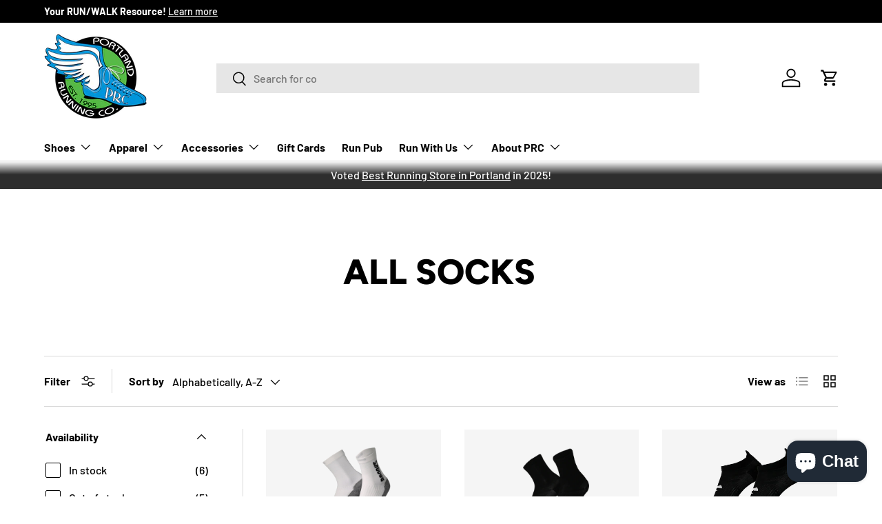

--- FILE ---
content_type: text/html; charset=utf-8
request_url: https://portlandrunning.com/collections/all-socks/brooks
body_size: 38228
content:
<!doctype html>
<html class="no-js" lang="en" dir="ltr">
<head><meta charset="utf-8">
<meta name="viewport" content="width=device-width,initial-scale=1">
<title>All Socks &ndash; Tagged &quot;Brooks&quot; &ndash; Portland Running Company</title><link rel="canonical" href="https://portlandrunning.com/collections/all-socks/brooks"><meta property="og:site_name" content="Portland Running Company">
<meta property="og:url" content="https://portlandrunning.com/collections/all-socks/brooks">
<meta property="og:title" content="All Socks">
<meta property="og:type" content="product.group">
<meta property="og:description" content="We make buying running shoes comfortable, professional &amp; fun. Voted Portland&#39;s Best Running Store, 2015–2025. Locally owned shop with group runs &amp; events, plus a wide selection of footwear, apparel, &amp; accessories. Two locations: Beaverton and NW Portland. Shop online at portlandrunning.com, too!"><meta property="og:image" content="http://portlandrunning.com/cdn/shop/collections/Shopify-SOCKS-NEW.jpg?crop=center&height=1200&v=1689562112&width=1200">
  <meta property="og:image:secure_url" content="https://portlandrunning.com/cdn/shop/collections/Shopify-SOCKS-NEW.jpg?crop=center&height=1200&v=1689562112&width=1200">
  <meta property="og:image:width" content="500">
  <meta property="og:image:height" content="500"><meta name="twitter:card" content="summary_large_image">
<meta name="twitter:title" content="All Socks">
<meta name="twitter:description" content="We make buying running shoes comfortable, professional &amp; fun. Voted Portland&#39;s Best Running Store, 2015–2025. Locally owned shop with group runs &amp; events, plus a wide selection of footwear, apparel, &amp; accessories. Two locations: Beaverton and NW Portland. Shop online at portlandrunning.com, too!">
<link rel="preload" href="//portlandrunning.com/cdn/shop/t/24/assets/main.css?v=117877229988737664671755118800" as="style"><style data-shopify>
@font-face {
  font-family: Barlow;
  font-weight: 500;
  font-style: normal;
  font-display: swap;
  src: url("//portlandrunning.com/cdn/fonts/barlow/barlow_n5.a193a1990790eba0cc5cca569d23799830e90f07.woff2") format("woff2"),
       url("//portlandrunning.com/cdn/fonts/barlow/barlow_n5.ae31c82169b1dc0715609b8cc6a610b917808358.woff") format("woff");
}
@font-face {
  font-family: Barlow;
  font-weight: 700;
  font-style: normal;
  font-display: swap;
  src: url("//portlandrunning.com/cdn/fonts/barlow/barlow_n7.691d1d11f150e857dcbc1c10ef03d825bc378d81.woff2") format("woff2"),
       url("//portlandrunning.com/cdn/fonts/barlow/barlow_n7.4fdbb1cb7da0e2c2f88492243ffa2b4f91924840.woff") format("woff");
}
@font-face {
  font-family: Barlow;
  font-weight: 500;
  font-style: italic;
  font-display: swap;
  src: url("//portlandrunning.com/cdn/fonts/barlow/barlow_i5.714d58286997b65cd479af615cfa9bb0a117a573.woff2") format("woff2"),
       url("//portlandrunning.com/cdn/fonts/barlow/barlow_i5.0120f77e6447d3b5df4bbec8ad8c2d029d87fb21.woff") format("woff");
}
@font-face {
  font-family: Barlow;
  font-weight: 700;
  font-style: italic;
  font-display: swap;
  src: url("//portlandrunning.com/cdn/fonts/barlow/barlow_i7.50e19d6cc2ba5146fa437a5a7443c76d5d730103.woff2") format("woff2"),
       url("//portlandrunning.com/cdn/fonts/barlow/barlow_i7.47e9f98f1b094d912e6fd631cc3fe93d9f40964f.woff") format("woff");
}
@font-face {
  font-family: Figtree;
  font-weight: 800;
  font-style: normal;
  font-display: swap;
  src: url("//portlandrunning.com/cdn/fonts/figtree/figtree_n8.9ff6d071825a72d8671959a058f3e57a9f1ff61f.woff2") format("woff2"),
       url("//portlandrunning.com/cdn/fonts/figtree/figtree_n8.717cfbca15cfe9904984ba933599ab134f457561.woff") format("woff");
}
@font-face {
  font-family: Barlow;
  font-weight: 700;
  font-style: normal;
  font-display: swap;
  src: url("//portlandrunning.com/cdn/fonts/barlow/barlow_n7.691d1d11f150e857dcbc1c10ef03d825bc378d81.woff2") format("woff2"),
       url("//portlandrunning.com/cdn/fonts/barlow/barlow_n7.4fdbb1cb7da0e2c2f88492243ffa2b4f91924840.woff") format("woff");
}
:root {
      --bg-color: 255 255 255 / 1.0;
      --bg-color-og: 255 255 255 / 1.0;
      --heading-color: 0 0 0;
      --text-color: 0 0 0;
      --text-color-og: 0 0 0;
      --scrollbar-color: 0 0 0;
      --link-color: 0 0 0;
      --link-color-og: 0 0 0;
      --star-color: 255 215 55;--swatch-border-color-default: 204 204 204;
        --swatch-border-color-active: 128 128 128;
        --swatch-card-size: 24px;
        --swatch-variant-picker-size: 64px;--color-scheme-1-bg: 0 0 0 / 1.0;
      --color-scheme-1-grad: ;
      --color-scheme-1-heading: 255 255 255;
      --color-scheme-1-text: 255 255 255;
      --color-scheme-1-btn-bg: 98 25 121;
      --color-scheme-1-btn-text: 255 255 255;
      --color-scheme-1-btn-bg-hover: 131 65 152;--color-scheme-2-bg: 46 46 46 / 1.0;
      --color-scheme-2-grad: linear-gradient(180deg, rgba(255, 255, 255, 1), rgba(46, 46, 46, 1) 48%);
      --color-scheme-2-heading: 255 255 255;
      --color-scheme-2-text: 255 255 255;
      --color-scheme-2-btn-bg: 98 25 121;
      --color-scheme-2-btn-text: 255 255 255;
      --color-scheme-2-btn-bg-hover: 131 65 152;--color-scheme-3-bg: 26 102 210 / 1.0;
      --color-scheme-3-grad: ;
      --color-scheme-3-heading: 255 255 255;
      --color-scheme-3-text: 255 255 255;
      --color-scheme-3-btn-bg: 255 255 255;
      --color-scheme-3-btn-text: 98 25 121;
      --color-scheme-3-btn-bg-hover: 238 231 241;

      --drawer-bg-color: 255 255 255 / 1.0;
      --drawer-text-color: 0 0 0;

      --panel-bg-color: 245 245 245 / 1.0;
      --panel-heading-color: 0 0 0;
      --panel-text-color: 0 0 0;

      --in-stock-text-color: 13 164 74;
      --low-stock-text-color: 54 55 55;
      --very-low-stock-text-color: 227 43 43;
      --no-stock-text-color: 7 7 7;
      --no-stock-backordered-text-color: 119 119 119;

      --error-bg-color: 252 237 238;
      --error-text-color: 180 12 28;
      --success-bg-color: 232 246 234;
      --success-text-color: 44 126 63;
      --info-bg-color: 228 237 250;
      --info-text-color: 26 102 210;

      --heading-font-family: Figtree, sans-serif;
      --heading-font-style: normal;
      --heading-font-weight: 800;
      --heading-scale-start: 6;

      --navigation-font-family: Barlow, sans-serif;
      --navigation-font-style: normal;
      --navigation-font-weight: 700;
      --heading-text-transform: uppercase;

      --subheading-text-transform: uppercase;
      --body-font-family: Barlow, sans-serif;
      --body-font-style: normal;
      --body-font-weight: 500;
      --body-font-size: 16;

      --section-gap: 64;
      --heading-gap: calc(8 * var(--space-unit));--grid-column-gap: 20px;--btn-bg-color: 26 102 210;
      --btn-bg-hover-color: 73 134 219;
      --btn-text-color: 255 255 255;
      --btn-bg-color-og: 26 102 210;
      --btn-text-color-og: 255 255 255;
      --btn-alt-bg-color: 26 102 210;
      --btn-alt-bg-alpha: 1.0;
      --btn-alt-text-color: 255 255 255;
      --btn-border-width: 1px;
      --btn-padding-y: 12px;

      

      --btn-lg-border-radius: 50%;
      --btn-icon-border-radius: 50%;
      --input-with-btn-inner-radius: var(--btn-border-radius);
      --btn-text-transform: uppercase;

      --input-bg-color: 255 255 255 / 1.0;
      --input-text-color: 0 0 0;
      --input-border-width: 1px;
      --input-border-radius: 0px;
      --textarea-border-radius: 0px;
      --input-bg-color-diff-3: #f7f7f7;
      --input-bg-color-diff-6: #f0f0f0;

      --modal-border-radius: 0px;
      --modal-overlay-color: 0 0 0;
      --modal-overlay-opacity: 0.4;
      --drawer-border-radius: 0px;
      --overlay-border-radius: 0px;

      --custom-label-bg-color: 129 244 225 / 1.0;
      --custom-label-text-color: 7 7 7 / 1.0;--sale-label-bg-color: 227 43 43 / 1.0;
      --sale-label-text-color: 255 255 255 / 1.0;--sold-out-label-bg-color: 46 46 46 / 1.0;
      --sold-out-label-text-color: 255 255 255 / 1.0;--new-label-bg-color: 26 102 210 / 1.0;
      --new-label-text-color: 255 255 255 / 1.0;--preorder-label-bg-color: 86 203 249 / 1.0;
      --preorder-label-text-color: 0 0 0 / 1.0;

      --collection-label-color: 0 126 18 / 1.0;

      --page-width: 1590px;
      --gutter-sm: 20px;
      --gutter-md: 32px;
      --gutter-lg: 64px;

      --payment-terms-bg-color: #ffffff;

      --coll-card-bg-color: #f5f5f5;
      --coll-card-border-color: #ffffff;

      --card-highlight-bg-color: #F9F9F9;
      --card-highlight-text-color: 85 85 85;
      --card-highlight-border-color: #E1E1E1;--card-bg-color: #f5f5f5;
      --card-text-color: 7 7 7;
      --card-border-color: #ffffff;--blend-bg-color: #f5f5f5;
        
          --aos-animate-duration: 1s;
        

        
          --aos-min-width: 0;
        
      

      --reading-width: 48em;
    }

    @media (max-width: 769px) {
      :root {
        --reading-width: 36em;
      }
    }
  </style><link rel="stylesheet" href="//portlandrunning.com/cdn/shop/t/24/assets/main.css?v=117877229988737664671755118800">
  <script src="//portlandrunning.com/cdn/shop/t/24/assets/main.js?v=182340204423554326591755118800" defer="defer"></script><link rel="preload" href="//portlandrunning.com/cdn/fonts/barlow/barlow_n5.a193a1990790eba0cc5cca569d23799830e90f07.woff2" as="font" type="font/woff2" crossorigin fetchpriority="high"><link rel="preload" href="//portlandrunning.com/cdn/fonts/figtree/figtree_n8.9ff6d071825a72d8671959a058f3e57a9f1ff61f.woff2" as="font" type="font/woff2" crossorigin fetchpriority="high"><script>window.performance && window.performance.mark && window.performance.mark('shopify.content_for_header.start');</script><meta name="google-site-verification" content="lvAN__FLAepW3QBWzqLVHRvCmCCDmofKkYMgK_SE0vI">
<meta name="google-site-verification" content="2O7Cq2cPeMu4K0iUqK9aRy9I8OvlxfJKyTi4zT2CezY">
<meta id="shopify-digital-wallet" name="shopify-digital-wallet" content="/16547905/digital_wallets/dialog">
<meta name="shopify-checkout-api-token" content="9f1145f89fd22f15aee5fcf51c3a3160">
<meta id="in-context-paypal-metadata" data-shop-id="16547905" data-venmo-supported="false" data-environment="production" data-locale="en_US" data-paypal-v4="true" data-currency="USD">
<link rel="alternate" type="application/atom+xml" title="Feed" href="/collections/all-socks/brooks.atom" />
<link rel="alternate" type="application/json+oembed" href="https://portlandrunning.com/collections/all-socks/brooks.oembed">
<script async="async" src="/checkouts/internal/preloads.js?locale=en-US"></script>
<link rel="preconnect" href="https://shop.app" crossorigin="anonymous">
<script async="async" src="https://shop.app/checkouts/internal/preloads.js?locale=en-US&shop_id=16547905" crossorigin="anonymous"></script>
<script id="apple-pay-shop-capabilities" type="application/json">{"shopId":16547905,"countryCode":"US","currencyCode":"USD","merchantCapabilities":["supports3DS"],"merchantId":"gid:\/\/shopify\/Shop\/16547905","merchantName":"Portland Running Company","requiredBillingContactFields":["postalAddress","email","phone"],"requiredShippingContactFields":["postalAddress","email","phone"],"shippingType":"shipping","supportedNetworks":["visa","masterCard","amex","discover","elo","jcb"],"total":{"type":"pending","label":"Portland Running Company","amount":"1.00"},"shopifyPaymentsEnabled":true,"supportsSubscriptions":true}</script>
<script id="shopify-features" type="application/json">{"accessToken":"9f1145f89fd22f15aee5fcf51c3a3160","betas":["rich-media-storefront-analytics"],"domain":"portlandrunning.com","predictiveSearch":true,"shopId":16547905,"locale":"en"}</script>
<script>var Shopify = Shopify || {};
Shopify.shop = "portlandrunning.myshopify.com";
Shopify.locale = "en";
Shopify.currency = {"active":"USD","rate":"1.0"};
Shopify.country = "US";
Shopify.theme = {"name":"Version 2.0.0 of Enterprise August 2025","id":150764224734,"schema_name":"Enterprise","schema_version":"2.0.0","theme_store_id":1657,"role":"main"};
Shopify.theme.handle = "null";
Shopify.theme.style = {"id":null,"handle":null};
Shopify.cdnHost = "portlandrunning.com/cdn";
Shopify.routes = Shopify.routes || {};
Shopify.routes.root = "/";</script>
<script type="module">!function(o){(o.Shopify=o.Shopify||{}).modules=!0}(window);</script>
<script>!function(o){function n(){var o=[];function n(){o.push(Array.prototype.slice.apply(arguments))}return n.q=o,n}var t=o.Shopify=o.Shopify||{};t.loadFeatures=n(),t.autoloadFeatures=n()}(window);</script>
<script>
  window.ShopifyPay = window.ShopifyPay || {};
  window.ShopifyPay.apiHost = "shop.app\/pay";
  window.ShopifyPay.redirectState = null;
</script>
<script id="shop-js-analytics" type="application/json">{"pageType":"collection"}</script>
<script defer="defer" async type="module" src="//portlandrunning.com/cdn/shopifycloud/shop-js/modules/v2/client.init-shop-cart-sync_BT-GjEfc.en.esm.js"></script>
<script defer="defer" async type="module" src="//portlandrunning.com/cdn/shopifycloud/shop-js/modules/v2/chunk.common_D58fp_Oc.esm.js"></script>
<script defer="defer" async type="module" src="//portlandrunning.com/cdn/shopifycloud/shop-js/modules/v2/chunk.modal_xMitdFEc.esm.js"></script>
<script type="module">
  await import("//portlandrunning.com/cdn/shopifycloud/shop-js/modules/v2/client.init-shop-cart-sync_BT-GjEfc.en.esm.js");
await import("//portlandrunning.com/cdn/shopifycloud/shop-js/modules/v2/chunk.common_D58fp_Oc.esm.js");
await import("//portlandrunning.com/cdn/shopifycloud/shop-js/modules/v2/chunk.modal_xMitdFEc.esm.js");

  window.Shopify.SignInWithShop?.initShopCartSync?.({"fedCMEnabled":true,"windoidEnabled":true});

</script>
<script>
  window.Shopify = window.Shopify || {};
  if (!window.Shopify.featureAssets) window.Shopify.featureAssets = {};
  window.Shopify.featureAssets['shop-js'] = {"shop-cart-sync":["modules/v2/client.shop-cart-sync_DZOKe7Ll.en.esm.js","modules/v2/chunk.common_D58fp_Oc.esm.js","modules/v2/chunk.modal_xMitdFEc.esm.js"],"init-fed-cm":["modules/v2/client.init-fed-cm_B6oLuCjv.en.esm.js","modules/v2/chunk.common_D58fp_Oc.esm.js","modules/v2/chunk.modal_xMitdFEc.esm.js"],"shop-cash-offers":["modules/v2/client.shop-cash-offers_D2sdYoxE.en.esm.js","modules/v2/chunk.common_D58fp_Oc.esm.js","modules/v2/chunk.modal_xMitdFEc.esm.js"],"shop-login-button":["modules/v2/client.shop-login-button_QeVjl5Y3.en.esm.js","modules/v2/chunk.common_D58fp_Oc.esm.js","modules/v2/chunk.modal_xMitdFEc.esm.js"],"pay-button":["modules/v2/client.pay-button_DXTOsIq6.en.esm.js","modules/v2/chunk.common_D58fp_Oc.esm.js","modules/v2/chunk.modal_xMitdFEc.esm.js"],"shop-button":["modules/v2/client.shop-button_DQZHx9pm.en.esm.js","modules/v2/chunk.common_D58fp_Oc.esm.js","modules/v2/chunk.modal_xMitdFEc.esm.js"],"avatar":["modules/v2/client.avatar_BTnouDA3.en.esm.js"],"init-windoid":["modules/v2/client.init-windoid_CR1B-cfM.en.esm.js","modules/v2/chunk.common_D58fp_Oc.esm.js","modules/v2/chunk.modal_xMitdFEc.esm.js"],"init-shop-for-new-customer-accounts":["modules/v2/client.init-shop-for-new-customer-accounts_C_vY_xzh.en.esm.js","modules/v2/client.shop-login-button_QeVjl5Y3.en.esm.js","modules/v2/chunk.common_D58fp_Oc.esm.js","modules/v2/chunk.modal_xMitdFEc.esm.js"],"init-shop-email-lookup-coordinator":["modules/v2/client.init-shop-email-lookup-coordinator_BI7n9ZSv.en.esm.js","modules/v2/chunk.common_D58fp_Oc.esm.js","modules/v2/chunk.modal_xMitdFEc.esm.js"],"init-shop-cart-sync":["modules/v2/client.init-shop-cart-sync_BT-GjEfc.en.esm.js","modules/v2/chunk.common_D58fp_Oc.esm.js","modules/v2/chunk.modal_xMitdFEc.esm.js"],"shop-toast-manager":["modules/v2/client.shop-toast-manager_DiYdP3xc.en.esm.js","modules/v2/chunk.common_D58fp_Oc.esm.js","modules/v2/chunk.modal_xMitdFEc.esm.js"],"init-customer-accounts":["modules/v2/client.init-customer-accounts_D9ZNqS-Q.en.esm.js","modules/v2/client.shop-login-button_QeVjl5Y3.en.esm.js","modules/v2/chunk.common_D58fp_Oc.esm.js","modules/v2/chunk.modal_xMitdFEc.esm.js"],"init-customer-accounts-sign-up":["modules/v2/client.init-customer-accounts-sign-up_iGw4briv.en.esm.js","modules/v2/client.shop-login-button_QeVjl5Y3.en.esm.js","modules/v2/chunk.common_D58fp_Oc.esm.js","modules/v2/chunk.modal_xMitdFEc.esm.js"],"shop-follow-button":["modules/v2/client.shop-follow-button_CqMgW2wH.en.esm.js","modules/v2/chunk.common_D58fp_Oc.esm.js","modules/v2/chunk.modal_xMitdFEc.esm.js"],"checkout-modal":["modules/v2/client.checkout-modal_xHeaAweL.en.esm.js","modules/v2/chunk.common_D58fp_Oc.esm.js","modules/v2/chunk.modal_xMitdFEc.esm.js"],"shop-login":["modules/v2/client.shop-login_D91U-Q7h.en.esm.js","modules/v2/chunk.common_D58fp_Oc.esm.js","modules/v2/chunk.modal_xMitdFEc.esm.js"],"lead-capture":["modules/v2/client.lead-capture_BJmE1dJe.en.esm.js","modules/v2/chunk.common_D58fp_Oc.esm.js","modules/v2/chunk.modal_xMitdFEc.esm.js"],"payment-terms":["modules/v2/client.payment-terms_Ci9AEqFq.en.esm.js","modules/v2/chunk.common_D58fp_Oc.esm.js","modules/v2/chunk.modal_xMitdFEc.esm.js"]};
</script>
<script>(function() {
  var isLoaded = false;
  function asyncLoad() {
    if (isLoaded) return;
    isLoaded = true;
    var urls = ["https:\/\/maps.develic.com\/packs\/front.js?shop=portlandrunning.myshopify.com"];
    for (var i = 0; i < urls.length; i++) {
      var s = document.createElement('script');
      s.type = 'text/javascript';
      s.async = true;
      s.src = urls[i];
      var x = document.getElementsByTagName('script')[0];
      x.parentNode.insertBefore(s, x);
    }
  };
  if(window.attachEvent) {
    window.attachEvent('onload', asyncLoad);
  } else {
    window.addEventListener('load', asyncLoad, false);
  }
})();</script>
<script id="__st">var __st={"a":16547905,"offset":-28800,"reqid":"e76eff5a-a70c-4750-b435-c54a8baf2086-1769130484","pageurl":"portlandrunning.com\/collections\/all-socks\/brooks","u":"9907f5162207","p":"collection","rtyp":"collection","rid":422230607};</script>
<script>window.ShopifyPaypalV4VisibilityTracking = true;</script>
<script id="captcha-bootstrap">!function(){'use strict';const t='contact',e='account',n='new_comment',o=[[t,t],['blogs',n],['comments',n],[t,'customer']],c=[[e,'customer_login'],[e,'guest_login'],[e,'recover_customer_password'],[e,'create_customer']],r=t=>t.map((([t,e])=>`form[action*='/${t}']:not([data-nocaptcha='true']) input[name='form_type'][value='${e}']`)).join(','),a=t=>()=>t?[...document.querySelectorAll(t)].map((t=>t.form)):[];function s(){const t=[...o],e=r(t);return a(e)}const i='password',u='form_key',d=['recaptcha-v3-token','g-recaptcha-response','h-captcha-response',i],f=()=>{try{return window.sessionStorage}catch{return}},m='__shopify_v',_=t=>t.elements[u];function p(t,e,n=!1){try{const o=window.sessionStorage,c=JSON.parse(o.getItem(e)),{data:r}=function(t){const{data:e,action:n}=t;return t[m]||n?{data:e,action:n}:{data:t,action:n}}(c);for(const[e,n]of Object.entries(r))t.elements[e]&&(t.elements[e].value=n);n&&o.removeItem(e)}catch(o){console.error('form repopulation failed',{error:o})}}const l='form_type',E='cptcha';function T(t){t.dataset[E]=!0}const w=window,h=w.document,L='Shopify',v='ce_forms',y='captcha';let A=!1;((t,e)=>{const n=(g='f06e6c50-85a8-45c8-87d0-21a2b65856fe',I='https://cdn.shopify.com/shopifycloud/storefront-forms-hcaptcha/ce_storefront_forms_captcha_hcaptcha.v1.5.2.iife.js',D={infoText:'Protected by hCaptcha',privacyText:'Privacy',termsText:'Terms'},(t,e,n)=>{const o=w[L][v],c=o.bindForm;if(c)return c(t,g,e,D).then(n);var r;o.q.push([[t,g,e,D],n]),r=I,A||(h.body.append(Object.assign(h.createElement('script'),{id:'captcha-provider',async:!0,src:r})),A=!0)});var g,I,D;w[L]=w[L]||{},w[L][v]=w[L][v]||{},w[L][v].q=[],w[L][y]=w[L][y]||{},w[L][y].protect=function(t,e){n(t,void 0,e),T(t)},Object.freeze(w[L][y]),function(t,e,n,w,h,L){const[v,y,A,g]=function(t,e,n){const i=e?o:[],u=t?c:[],d=[...i,...u],f=r(d),m=r(i),_=r(d.filter((([t,e])=>n.includes(e))));return[a(f),a(m),a(_),s()]}(w,h,L),I=t=>{const e=t.target;return e instanceof HTMLFormElement?e:e&&e.form},D=t=>v().includes(t);t.addEventListener('submit',(t=>{const e=I(t);if(!e)return;const n=D(e)&&!e.dataset.hcaptchaBound&&!e.dataset.recaptchaBound,o=_(e),c=g().includes(e)&&(!o||!o.value);(n||c)&&t.preventDefault(),c&&!n&&(function(t){try{if(!f())return;!function(t){const e=f();if(!e)return;const n=_(t);if(!n)return;const o=n.value;o&&e.removeItem(o)}(t);const e=Array.from(Array(32),(()=>Math.random().toString(36)[2])).join('');!function(t,e){_(t)||t.append(Object.assign(document.createElement('input'),{type:'hidden',name:u})),t.elements[u].value=e}(t,e),function(t,e){const n=f();if(!n)return;const o=[...t.querySelectorAll(`input[type='${i}']`)].map((({name:t})=>t)),c=[...d,...o],r={};for(const[a,s]of new FormData(t).entries())c.includes(a)||(r[a]=s);n.setItem(e,JSON.stringify({[m]:1,action:t.action,data:r}))}(t,e)}catch(e){console.error('failed to persist form',e)}}(e),e.submit())}));const S=(t,e)=>{t&&!t.dataset[E]&&(n(t,e.some((e=>e===t))),T(t))};for(const o of['focusin','change'])t.addEventListener(o,(t=>{const e=I(t);D(e)&&S(e,y())}));const B=e.get('form_key'),M=e.get(l),P=B&&M;t.addEventListener('DOMContentLoaded',(()=>{const t=y();if(P)for(const e of t)e.elements[l].value===M&&p(e,B);[...new Set([...A(),...v().filter((t=>'true'===t.dataset.shopifyCaptcha))])].forEach((e=>S(e,t)))}))}(h,new URLSearchParams(w.location.search),n,t,e,['guest_login'])})(!0,!0)}();</script>
<script integrity="sha256-4kQ18oKyAcykRKYeNunJcIwy7WH5gtpwJnB7kiuLZ1E=" data-source-attribution="shopify.loadfeatures" defer="defer" src="//portlandrunning.com/cdn/shopifycloud/storefront/assets/storefront/load_feature-a0a9edcb.js" crossorigin="anonymous"></script>
<script crossorigin="anonymous" defer="defer" src="//portlandrunning.com/cdn/shopifycloud/storefront/assets/shopify_pay/storefront-65b4c6d7.js?v=20250812"></script>
<script data-source-attribution="shopify.dynamic_checkout.dynamic.init">var Shopify=Shopify||{};Shopify.PaymentButton=Shopify.PaymentButton||{isStorefrontPortableWallets:!0,init:function(){window.Shopify.PaymentButton.init=function(){};var t=document.createElement("script");t.src="https://portlandrunning.com/cdn/shopifycloud/portable-wallets/latest/portable-wallets.en.js",t.type="module",document.head.appendChild(t)}};
</script>
<script data-source-attribution="shopify.dynamic_checkout.buyer_consent">
  function portableWalletsHideBuyerConsent(e){var t=document.getElementById("shopify-buyer-consent"),n=document.getElementById("shopify-subscription-policy-button");t&&n&&(t.classList.add("hidden"),t.setAttribute("aria-hidden","true"),n.removeEventListener("click",e))}function portableWalletsShowBuyerConsent(e){var t=document.getElementById("shopify-buyer-consent"),n=document.getElementById("shopify-subscription-policy-button");t&&n&&(t.classList.remove("hidden"),t.removeAttribute("aria-hidden"),n.addEventListener("click",e))}window.Shopify?.PaymentButton&&(window.Shopify.PaymentButton.hideBuyerConsent=portableWalletsHideBuyerConsent,window.Shopify.PaymentButton.showBuyerConsent=portableWalletsShowBuyerConsent);
</script>
<script data-source-attribution="shopify.dynamic_checkout.cart.bootstrap">document.addEventListener("DOMContentLoaded",(function(){function t(){return document.querySelector("shopify-accelerated-checkout-cart, shopify-accelerated-checkout")}if(t())Shopify.PaymentButton.init();else{new MutationObserver((function(e,n){t()&&(Shopify.PaymentButton.init(),n.disconnect())})).observe(document.body,{childList:!0,subtree:!0})}}));
</script>
<link id="shopify-accelerated-checkout-styles" rel="stylesheet" media="screen" href="https://portlandrunning.com/cdn/shopifycloud/portable-wallets/latest/accelerated-checkout-backwards-compat.css" crossorigin="anonymous">
<style id="shopify-accelerated-checkout-cart">
        #shopify-buyer-consent {
  margin-top: 1em;
  display: inline-block;
  width: 100%;
}

#shopify-buyer-consent.hidden {
  display: none;
}

#shopify-subscription-policy-button {
  background: none;
  border: none;
  padding: 0;
  text-decoration: underline;
  font-size: inherit;
  cursor: pointer;
}

#shopify-subscription-policy-button::before {
  box-shadow: none;
}

      </style>
<script id="sections-script" data-sections="header,footer" defer="defer" src="//portlandrunning.com/cdn/shop/t/24/compiled_assets/scripts.js?v=26425"></script>
<script>window.performance && window.performance.mark && window.performance.mark('shopify.content_for_header.end');</script>

    <script src="//portlandrunning.com/cdn/shop/t/24/assets/animate-on-scroll.js?v=15249566486942820451755118799" defer="defer"></script>
    <link rel="stylesheet" href="//portlandrunning.com/cdn/shop/t/24/assets/animate-on-scroll.css?v=116194678796051782541755118799">
  

  <script>document.documentElement.className = document.documentElement.className.replace('no-js', 'js');</script><!-- CC Custom Head Start --><!-- CC Custom Head End --><!-- BEGIN app block: shopify://apps/multi-location-inv/blocks/app-embed/982328e1-99f7-4a7e-8266-6aed71bf0021 -->


  
    <script src="https://cdn.shopify.com/extensions/019be161-3f1a-74f4-8ee1-1259a3f10fbc/inventory-info-theme-exrtensions-181/assets/common.bundle.js"></script>
  

<style>
  .iia-icon svg{height:18px;width:18px}.iia-disabled-button{pointer-events:none}.iia-hidden {display: none;}
</style>
<script>
      window.inventoryInfo = window.inventoryInfo || {};
      window.inventoryInfo.shop = window.inventoryInfo.shop || {};
      window.inventoryInfo.shop.shopifyDomain = 'portlandrunning.myshopify.com';
      window.inventoryInfo.shop.locale = 'en';
      window.inventoryInfo.pageType = 'collection';
      
        window.inventoryInfo.settings = {"onBoarding":{"theme":{"themeSelectionStep":{"complete":true,"data":{"themeId":"150764224734"}},"appEmbedStep":{"complete":true},"appBlockStep":{"complete":true},"productPageStep":{"skipped":true}}},"onlineLocation":false,"templateType":1,"uiEnabled":true,"hideSoldOut":true,"hiddenLocation":{"44970705033":true,"79443656926":true,"14538965053":true,"31155945533":true,"34087698569":true},"hideLocationDetails":false,"hideBorders":false,"clickablePhone":true,"containerTemplate":"","itemTemplate":"%3Cdiv%20class%3D%22iia-list-item%20iia-id-%7B%7Blocation-id%7D%7D%22%3E%0A%20%20%20%20%3Cdiv%20class%3D%22iia-title-text%22%3E%7B%7BtitleText%7D%7D%3C%2Fdiv%3E%0A%20%20%20%20%3Cdiv%20class%3D%22iia-address%22%3E%7B%7Baddress1%7D%7D%20%7B%7Baddress2%7D%7D%3C%2Fdiv%3E%0A%20%20%20%20%3Cdiv%20class%3D%22iia-phone%22%3E%7B%7Bphone%7D%7D%3C%2Fdiv%3E%0A%20%20%20%20%3Cdiv%20class%3D%22iia-info%22%3E%7B%7Binfo%7D%7D%3C%2Fdiv%3E%0A%20%20%20%20%3Cdiv%20class%3D%22iia-note%22%3E%7B%7Bnote%7D%7D%3C%2Fdiv%3E%0A%3C%2Fdiv%3E%20","formatPhone":true};
        
          window.inventoryInfo.locationSettings = {"details":[{"id":33648443529,"displayOrder":1},{"id":10002831,"displayOrder":2}]};
        
      
      
</script>


  
 

 


 
    
      <script src="https://cdn.shopify.com/extensions/019be161-3f1a-74f4-8ee1-1259a3f10fbc/inventory-info-theme-exrtensions-181/assets/main.bundle.js"></script>
    

<!-- END app block --><script src="https://cdn.shopify.com/extensions/019be689-f1ac-7abc-a55f-651cfc8c6699/smile-io-273/assets/smile-loader.js" type="text/javascript" defer="defer"></script>
<script src="https://cdn.shopify.com/extensions/019a338f-c0ce-73cd-b1ab-6d2783fa145a/shopify_injector-35/assets/injector.js" type="text/javascript" defer="defer"></script>
<script src="https://cdn.shopify.com/extensions/e8878072-2f6b-4e89-8082-94b04320908d/inbox-1254/assets/inbox-chat-loader.js" type="text/javascript" defer="defer"></script>
<link href="https://monorail-edge.shopifysvc.com" rel="dns-prefetch">
<script>(function(){if ("sendBeacon" in navigator && "performance" in window) {try {var session_token_from_headers = performance.getEntriesByType('navigation')[0].serverTiming.find(x => x.name == '_s').description;} catch {var session_token_from_headers = undefined;}var session_cookie_matches = document.cookie.match(/_shopify_s=([^;]*)/);var session_token_from_cookie = session_cookie_matches && session_cookie_matches.length === 2 ? session_cookie_matches[1] : "";var session_token = session_token_from_headers || session_token_from_cookie || "";function handle_abandonment_event(e) {var entries = performance.getEntries().filter(function(entry) {return /monorail-edge.shopifysvc.com/.test(entry.name);});if (!window.abandonment_tracked && entries.length === 0) {window.abandonment_tracked = true;var currentMs = Date.now();var navigation_start = performance.timing.navigationStart;var payload = {shop_id: 16547905,url: window.location.href,navigation_start,duration: currentMs - navigation_start,session_token,page_type: "collection"};window.navigator.sendBeacon("https://monorail-edge.shopifysvc.com/v1/produce", JSON.stringify({schema_id: "online_store_buyer_site_abandonment/1.1",payload: payload,metadata: {event_created_at_ms: currentMs,event_sent_at_ms: currentMs}}));}}window.addEventListener('pagehide', handle_abandonment_event);}}());</script>
<script id="web-pixels-manager-setup">(function e(e,d,r,n,o){if(void 0===o&&(o={}),!Boolean(null===(a=null===(i=window.Shopify)||void 0===i?void 0:i.analytics)||void 0===a?void 0:a.replayQueue)){var i,a;window.Shopify=window.Shopify||{};var t=window.Shopify;t.analytics=t.analytics||{};var s=t.analytics;s.replayQueue=[],s.publish=function(e,d,r){return s.replayQueue.push([e,d,r]),!0};try{self.performance.mark("wpm:start")}catch(e){}var l=function(){var e={modern:/Edge?\/(1{2}[4-9]|1[2-9]\d|[2-9]\d{2}|\d{4,})\.\d+(\.\d+|)|Firefox\/(1{2}[4-9]|1[2-9]\d|[2-9]\d{2}|\d{4,})\.\d+(\.\d+|)|Chrom(ium|e)\/(9{2}|\d{3,})\.\d+(\.\d+|)|(Maci|X1{2}).+ Version\/(15\.\d+|(1[6-9]|[2-9]\d|\d{3,})\.\d+)([,.]\d+|)( \(\w+\)|)( Mobile\/\w+|) Safari\/|Chrome.+OPR\/(9{2}|\d{3,})\.\d+\.\d+|(CPU[ +]OS|iPhone[ +]OS|CPU[ +]iPhone|CPU IPhone OS|CPU iPad OS)[ +]+(15[._]\d+|(1[6-9]|[2-9]\d|\d{3,})[._]\d+)([._]\d+|)|Android:?[ /-](13[3-9]|1[4-9]\d|[2-9]\d{2}|\d{4,})(\.\d+|)(\.\d+|)|Android.+Firefox\/(13[5-9]|1[4-9]\d|[2-9]\d{2}|\d{4,})\.\d+(\.\d+|)|Android.+Chrom(ium|e)\/(13[3-9]|1[4-9]\d|[2-9]\d{2}|\d{4,})\.\d+(\.\d+|)|SamsungBrowser\/([2-9]\d|\d{3,})\.\d+/,legacy:/Edge?\/(1[6-9]|[2-9]\d|\d{3,})\.\d+(\.\d+|)|Firefox\/(5[4-9]|[6-9]\d|\d{3,})\.\d+(\.\d+|)|Chrom(ium|e)\/(5[1-9]|[6-9]\d|\d{3,})\.\d+(\.\d+|)([\d.]+$|.*Safari\/(?![\d.]+ Edge\/[\d.]+$))|(Maci|X1{2}).+ Version\/(10\.\d+|(1[1-9]|[2-9]\d|\d{3,})\.\d+)([,.]\d+|)( \(\w+\)|)( Mobile\/\w+|) Safari\/|Chrome.+OPR\/(3[89]|[4-9]\d|\d{3,})\.\d+\.\d+|(CPU[ +]OS|iPhone[ +]OS|CPU[ +]iPhone|CPU IPhone OS|CPU iPad OS)[ +]+(10[._]\d+|(1[1-9]|[2-9]\d|\d{3,})[._]\d+)([._]\d+|)|Android:?[ /-](13[3-9]|1[4-9]\d|[2-9]\d{2}|\d{4,})(\.\d+|)(\.\d+|)|Mobile Safari.+OPR\/([89]\d|\d{3,})\.\d+\.\d+|Android.+Firefox\/(13[5-9]|1[4-9]\d|[2-9]\d{2}|\d{4,})\.\d+(\.\d+|)|Android.+Chrom(ium|e)\/(13[3-9]|1[4-9]\d|[2-9]\d{2}|\d{4,})\.\d+(\.\d+|)|Android.+(UC? ?Browser|UCWEB|U3)[ /]?(15\.([5-9]|\d{2,})|(1[6-9]|[2-9]\d|\d{3,})\.\d+)\.\d+|SamsungBrowser\/(5\.\d+|([6-9]|\d{2,})\.\d+)|Android.+MQ{2}Browser\/(14(\.(9|\d{2,})|)|(1[5-9]|[2-9]\d|\d{3,})(\.\d+|))(\.\d+|)|K[Aa][Ii]OS\/(3\.\d+|([4-9]|\d{2,})\.\d+)(\.\d+|)/},d=e.modern,r=e.legacy,n=navigator.userAgent;return n.match(d)?"modern":n.match(r)?"legacy":"unknown"}(),u="modern"===l?"modern":"legacy",c=(null!=n?n:{modern:"",legacy:""})[u],f=function(e){return[e.baseUrl,"/wpm","/b",e.hashVersion,"modern"===e.buildTarget?"m":"l",".js"].join("")}({baseUrl:d,hashVersion:r,buildTarget:u}),m=function(e){var d=e.version,r=e.bundleTarget,n=e.surface,o=e.pageUrl,i=e.monorailEndpoint;return{emit:function(e){var a=e.status,t=e.errorMsg,s=(new Date).getTime(),l=JSON.stringify({metadata:{event_sent_at_ms:s},events:[{schema_id:"web_pixels_manager_load/3.1",payload:{version:d,bundle_target:r,page_url:o,status:a,surface:n,error_msg:t},metadata:{event_created_at_ms:s}}]});if(!i)return console&&console.warn&&console.warn("[Web Pixels Manager] No Monorail endpoint provided, skipping logging."),!1;try{return self.navigator.sendBeacon.bind(self.navigator)(i,l)}catch(e){}var u=new XMLHttpRequest;try{return u.open("POST",i,!0),u.setRequestHeader("Content-Type","text/plain"),u.send(l),!0}catch(e){return console&&console.warn&&console.warn("[Web Pixels Manager] Got an unhandled error while logging to Monorail."),!1}}}}({version:r,bundleTarget:l,surface:e.surface,pageUrl:self.location.href,monorailEndpoint:e.monorailEndpoint});try{o.browserTarget=l,function(e){var d=e.src,r=e.async,n=void 0===r||r,o=e.onload,i=e.onerror,a=e.sri,t=e.scriptDataAttributes,s=void 0===t?{}:t,l=document.createElement("script"),u=document.querySelector("head"),c=document.querySelector("body");if(l.async=n,l.src=d,a&&(l.integrity=a,l.crossOrigin="anonymous"),s)for(var f in s)if(Object.prototype.hasOwnProperty.call(s,f))try{l.dataset[f]=s[f]}catch(e){}if(o&&l.addEventListener("load",o),i&&l.addEventListener("error",i),u)u.appendChild(l);else{if(!c)throw new Error("Did not find a head or body element to append the script");c.appendChild(l)}}({src:f,async:!0,onload:function(){if(!function(){var e,d;return Boolean(null===(d=null===(e=window.Shopify)||void 0===e?void 0:e.analytics)||void 0===d?void 0:d.initialized)}()){var d=window.webPixelsManager.init(e)||void 0;if(d){var r=window.Shopify.analytics;r.replayQueue.forEach((function(e){var r=e[0],n=e[1],o=e[2];d.publishCustomEvent(r,n,o)})),r.replayQueue=[],r.publish=d.publishCustomEvent,r.visitor=d.visitor,r.initialized=!0}}},onerror:function(){return m.emit({status:"failed",errorMsg:"".concat(f," has failed to load")})},sri:function(e){var d=/^sha384-[A-Za-z0-9+/=]+$/;return"string"==typeof e&&d.test(e)}(c)?c:"",scriptDataAttributes:o}),m.emit({status:"loading"})}catch(e){m.emit({status:"failed",errorMsg:(null==e?void 0:e.message)||"Unknown error"})}}})({shopId: 16547905,storefrontBaseUrl: "https://portlandrunning.com",extensionsBaseUrl: "https://extensions.shopifycdn.com/cdn/shopifycloud/web-pixels-manager",monorailEndpoint: "https://monorail-edge.shopifysvc.com/unstable/produce_batch",surface: "storefront-renderer",enabledBetaFlags: ["2dca8a86"],webPixelsConfigList: [{"id":"481001694","configuration":"{\"config\":\"{\\\"pixel_id\\\":\\\"G-SH5534R50Y\\\",\\\"target_country\\\":\\\"US\\\",\\\"gtag_events\\\":[{\\\"type\\\":\\\"search\\\",\\\"action_label\\\":[\\\"G-SH5534R50Y\\\",\\\"AW-782126079\\\/L7VgCP2y6YsBEP-X-fQC\\\"]},{\\\"type\\\":\\\"begin_checkout\\\",\\\"action_label\\\":[\\\"G-SH5534R50Y\\\",\\\"AW-782126079\\\/KBNpCPqy6YsBEP-X-fQC\\\"]},{\\\"type\\\":\\\"view_item\\\",\\\"action_label\\\":[\\\"G-SH5534R50Y\\\",\\\"AW-782126079\\\/3nEqCPSy6YsBEP-X-fQC\\\",\\\"MC-6TFXF0EXTM\\\"]},{\\\"type\\\":\\\"purchase\\\",\\\"action_label\\\":[\\\"G-SH5534R50Y\\\",\\\"AW-782126079\\\/WsCrCPGy6YsBEP-X-fQC\\\",\\\"MC-6TFXF0EXTM\\\"]},{\\\"type\\\":\\\"page_view\\\",\\\"action_label\\\":[\\\"G-SH5534R50Y\\\",\\\"AW-782126079\\\/XB9MCO6y6YsBEP-X-fQC\\\",\\\"MC-6TFXF0EXTM\\\"]},{\\\"type\\\":\\\"add_payment_info\\\",\\\"action_label\\\":[\\\"G-SH5534R50Y\\\",\\\"AW-782126079\\\/hJPiCICz6YsBEP-X-fQC\\\"]},{\\\"type\\\":\\\"add_to_cart\\\",\\\"action_label\\\":[\\\"G-SH5534R50Y\\\",\\\"AW-782126079\\\/oWBaCPey6YsBEP-X-fQC\\\"]}],\\\"enable_monitoring_mode\\\":false}\"}","eventPayloadVersion":"v1","runtimeContext":"OPEN","scriptVersion":"b2a88bafab3e21179ed38636efcd8a93","type":"APP","apiClientId":1780363,"privacyPurposes":[],"dataSharingAdjustments":{"protectedCustomerApprovalScopes":["read_customer_address","read_customer_email","read_customer_name","read_customer_personal_data","read_customer_phone"]}},{"id":"208208094","configuration":"{\"pixel_id\":\"1725072737936923\",\"pixel_type\":\"facebook_pixel\",\"metaapp_system_user_token\":\"-\"}","eventPayloadVersion":"v1","runtimeContext":"OPEN","scriptVersion":"ca16bc87fe92b6042fbaa3acc2fbdaa6","type":"APP","apiClientId":2329312,"privacyPurposes":["ANALYTICS","MARKETING","SALE_OF_DATA"],"dataSharingAdjustments":{"protectedCustomerApprovalScopes":["read_customer_address","read_customer_email","read_customer_name","read_customer_personal_data","read_customer_phone"]}},{"id":"shopify-app-pixel","configuration":"{}","eventPayloadVersion":"v1","runtimeContext":"STRICT","scriptVersion":"0450","apiClientId":"shopify-pixel","type":"APP","privacyPurposes":["ANALYTICS","MARKETING"]},{"id":"shopify-custom-pixel","eventPayloadVersion":"v1","runtimeContext":"LAX","scriptVersion":"0450","apiClientId":"shopify-pixel","type":"CUSTOM","privacyPurposes":["ANALYTICS","MARKETING"]}],isMerchantRequest: false,initData: {"shop":{"name":"Portland Running Company","paymentSettings":{"currencyCode":"USD"},"myshopifyDomain":"portlandrunning.myshopify.com","countryCode":"US","storefrontUrl":"https:\/\/portlandrunning.com"},"customer":null,"cart":null,"checkout":null,"productVariants":[],"purchasingCompany":null},},"https://portlandrunning.com/cdn","fcfee988w5aeb613cpc8e4bc33m6693e112",{"modern":"","legacy":""},{"shopId":"16547905","storefrontBaseUrl":"https:\/\/portlandrunning.com","extensionBaseUrl":"https:\/\/extensions.shopifycdn.com\/cdn\/shopifycloud\/web-pixels-manager","surface":"storefront-renderer","enabledBetaFlags":"[\"2dca8a86\"]","isMerchantRequest":"false","hashVersion":"fcfee988w5aeb613cpc8e4bc33m6693e112","publish":"custom","events":"[[\"page_viewed\",{}],[\"collection_viewed\",{\"collection\":{\"id\":\"422230607\",\"title\":\"All Socks\",\"productVariants\":[{\"price\":{\"amount\":18.0,\"currencyCode\":\"USD\"},\"product\":{\"title\":\"Brooks Ghost Crew Sock\",\"vendor\":\"Brooks\",\"id\":\"9013871771870\",\"untranslatedTitle\":\"Brooks Ghost Crew Sock\",\"url\":\"\/products\/brooks-ghost-crew-1\",\"type\":\"Accessories - Sock Essentials\"},\"id\":\"47535822930142\",\"image\":{\"src\":\"\/\/portlandrunning.com\/cdn\/shop\/files\/280495_161_LF_Ghost_Crew.jpg?v=1759255519\"},\"sku\":\"280495-161-SM\",\"title\":\"White-BR Crew \/ SM\",\"untranslatedTitle\":\"White-BR Crew \/ SM\"},{\"price\":{\"amount\":24.0,\"currencyCode\":\"USD\"},\"product\":{\"title\":\"Brooks Ghost Lite Crew Socks 2-Pack\",\"vendor\":\"Brooks\",\"id\":\"8578895479006\",\"untranslatedTitle\":\"Brooks Ghost Lite Crew Socks 2-Pack\",\"url\":\"\/products\/brooks-ghost-lite-crew-2-pack-2\",\"type\":\"Accessories - Sock Essentials\"},\"id\":\"45636476862686\",\"image\":{\"src\":\"\/\/portlandrunning.com\/cdn\/shop\/files\/280490_001_LF_Ghost_Lite_Crew_2_Pack.jpg?v=1720469022\"},\"sku\":\"280490-001-SM\",\"title\":\"Black \/ SM\",\"untranslatedTitle\":\"Black \/ SM\"},{\"price\":{\"amount\":20.0,\"currencyCode\":\"USD\"},\"product\":{\"title\":\"Brooks Ghost Lite No Show Socks 2-Pack\",\"vendor\":\"Brooks\",\"id\":\"8578899575006\",\"untranslatedTitle\":\"Brooks Ghost Lite No Show Socks 2-Pack\",\"url\":\"\/products\/brooks-ghost-lite-no-show-sock-2-pack-1\",\"type\":\"Accessories - Sock Essentials\"},\"id\":\"45636484202718\",\"image\":{\"src\":\"\/\/portlandrunning.com\/cdn\/shop\/files\/280496_001_LF_Ghost_Lite_No_Show_2_Pack.jpg?v=1720136456\"},\"sku\":\"280496-001-SM\",\"title\":\"Black \/ SM\",\"untranslatedTitle\":\"Black \/ SM\"},{\"price\":{\"amount\":22.0,\"currencyCode\":\"USD\"},\"product\":{\"title\":\"Brooks Ghost Lite Quarter Socks 2-Pack\",\"vendor\":\"Brooks\",\"id\":\"8578901868766\",\"untranslatedTitle\":\"Brooks Ghost Lite Quarter Socks 2-Pack\",\"url\":\"\/products\/brooks-ghost-lite-quarter-2-pack-1\",\"type\":\"Accessories - Sock Essentials\"},\"id\":\"45636489871582\",\"image\":{\"src\":\"\/\/portlandrunning.com\/cdn\/shop\/files\/280497_100_LF_Ghost_Lite_Quarter_2_Pack.jpg?v=1720472512\"},\"sku\":\"280497-100-SM\",\"title\":\"White \/ SM\",\"untranslatedTitle\":\"White \/ SM\"},{\"price\":{\"amount\":15.0,\"currencyCode\":\"USD\"},\"product\":{\"title\":\"Brooks Ghost No Show Sock\",\"vendor\":\"Brooks\",\"id\":\"7926220062942\",\"untranslatedTitle\":\"Brooks Ghost No Show Sock\",\"url\":\"\/products\/brooks-ghost-no-show\",\"type\":\"Accessories - Sock Essentials\"},\"id\":\"43879806927070\",\"image\":{\"src\":\"\/\/portlandrunning.com\/cdn\/shop\/products\/280498_001_LF_Ghost_No_Show.jpg?v=1675039912\"},\"sku\":\"280498-001-MED\",\"title\":\"Black \/ MED\",\"untranslatedTitle\":\"Black \/ MED\"},{\"price\":{\"amount\":22.0,\"currencyCode\":\"USD\"},\"product\":{\"title\":\"Brooks Run-In No Show Sock 3-Pack\",\"vendor\":\"Brooks\",\"id\":\"7926195257566\",\"untranslatedTitle\":\"Brooks Run-In No Show Sock 3-Pack\",\"url\":\"\/products\/brooks-run-in-no-show-3-pack\",\"type\":\"Accessories - Sock Essentials\"},\"id\":\"47007591956702\",\"image\":{\"src\":\"\/\/portlandrunning.com\/cdn\/shop\/files\/280493_992_LF_RunIn_No_Show_3Pack.jpg?v=1750094965\"},\"sku\":\"280493-992-SM\",\"title\":\"Navy-Asphalt-Lt Grey \/ SM\",\"untranslatedTitle\":\"Navy-Asphalt-Lt Grey \/ SM\"}]}}]]"});</script><script>
  window.ShopifyAnalytics = window.ShopifyAnalytics || {};
  window.ShopifyAnalytics.meta = window.ShopifyAnalytics.meta || {};
  window.ShopifyAnalytics.meta.currency = 'USD';
  var meta = {"products":[{"id":9013871771870,"gid":"gid:\/\/shopify\/Product\/9013871771870","vendor":"Brooks","type":"Accessories - Sock Essentials","handle":"brooks-ghost-crew-1","variants":[{"id":47535822930142,"price":1800,"name":"Brooks Ghost Crew Sock - White-BR Crew \/ SM","public_title":"White-BR Crew \/ SM","sku":"280495-161-SM"},{"id":47535822962910,"price":1800,"name":"Brooks Ghost Crew Sock - White-BR Crew \/ MED","public_title":"White-BR Crew \/ MED","sku":"280495-161-MED"},{"id":47535822995678,"price":1800,"name":"Brooks Ghost Crew Sock - White-BR Crew \/ LG","public_title":"White-BR Crew \/ LG","sku":"280495-161-LG"}],"remote":false},{"id":8578895479006,"gid":"gid:\/\/shopify\/Product\/8578895479006","vendor":"Brooks","type":"Accessories - Sock Essentials","handle":"brooks-ghost-lite-crew-2-pack-2","variants":[{"id":45636476862686,"price":2400,"name":"Brooks Ghost Lite Crew Socks 2-Pack - Black \/ SM","public_title":"Black \/ SM","sku":"280490-001-SM"},{"id":45636476895454,"price":2400,"name":"Brooks Ghost Lite Crew Socks 2-Pack - Black \/ MED","public_title":"Black \/ MED","sku":"280490-001-MED"},{"id":45636476928222,"price":2400,"name":"Brooks Ghost Lite Crew Socks 2-Pack - Black \/ LG","public_title":"Black \/ LG","sku":"280490-001-LG"},{"id":45636476960990,"price":2400,"name":"Brooks Ghost Lite Crew Socks 2-Pack - White \/ SM","public_title":"White \/ SM","sku":"280490-100-SM"},{"id":45636476993758,"price":2400,"name":"Brooks Ghost Lite Crew Socks 2-Pack - White \/ MED","public_title":"White \/ MED","sku":"280490-100-MED"},{"id":45636477026526,"price":2400,"name":"Brooks Ghost Lite Crew Socks 2-Pack - White \/ LG","public_title":"White \/ LG","sku":"280490-100-LG"}],"remote":false},{"id":8578899575006,"gid":"gid:\/\/shopify\/Product\/8578899575006","vendor":"Brooks","type":"Accessories - Sock Essentials","handle":"brooks-ghost-lite-no-show-sock-2-pack-1","variants":[{"id":45636484202718,"price":2000,"name":"Brooks Ghost Lite No Show Socks 2-Pack - Black \/ SM","public_title":"Black \/ SM","sku":"280496-001-SM"},{"id":45636484235486,"price":2000,"name":"Brooks Ghost Lite No Show Socks 2-Pack - Black \/ MED","public_title":"Black \/ MED","sku":"280496-001-MED"},{"id":45636484268254,"price":2000,"name":"Brooks Ghost Lite No Show Socks 2-Pack - Black \/ LG","public_title":"Black \/ LG","sku":"280496-001-LG"},{"id":45636484301022,"price":2000,"name":"Brooks Ghost Lite No Show Socks 2-Pack - Black \/ XL","public_title":"Black \/ XL","sku":"280496-001-XL"},{"id":45636484333790,"price":2000,"name":"Brooks Ghost Lite No Show Socks 2-Pack - White \/ SM","public_title":"White \/ SM","sku":"280496-100-SM"},{"id":45636484366558,"price":2000,"name":"Brooks Ghost Lite No Show Socks 2-Pack - White \/ MED","public_title":"White \/ MED","sku":"280496-100-MED"},{"id":45636484399326,"price":2000,"name":"Brooks Ghost Lite No Show Socks 2-Pack - White \/ LG","public_title":"White \/ LG","sku":"280496-100-LG"},{"id":45636484432094,"price":2000,"name":"Brooks Ghost Lite No Show Socks 2-Pack - White \/ XL","public_title":"White \/ XL","sku":"280496-100-XL"}],"remote":false},{"id":8578901868766,"gid":"gid:\/\/shopify\/Product\/8578901868766","vendor":"Brooks","type":"Accessories - Sock Essentials","handle":"brooks-ghost-lite-quarter-2-pack-1","variants":[{"id":45636489871582,"price":2200,"name":"Brooks Ghost Lite Quarter Socks 2-Pack - White \/ SM","public_title":"White \/ SM","sku":"280497-100-SM"},{"id":45636489904350,"price":2200,"name":"Brooks Ghost Lite Quarter Socks 2-Pack - White \/ MED","public_title":"White \/ MED","sku":"280497-100-MED"},{"id":45636489937118,"price":2200,"name":"Brooks Ghost Lite Quarter Socks 2-Pack - White \/ LG","public_title":"White \/ LG","sku":"280497-100-LG"},{"id":45636489969886,"price":2200,"name":"Brooks Ghost Lite Quarter Socks 2-Pack - White \/ XL","public_title":"White \/ XL","sku":"280497-100-XL"},{"id":47474032312542,"price":2200,"name":"Brooks Ghost Lite Quarter Socks 2-Pack - Black \/ SM","public_title":"Black \/ SM","sku":"280497-001-SM"},{"id":47474032345310,"price":2200,"name":"Brooks Ghost Lite Quarter Socks 2-Pack - Black \/ MED","public_title":"Black \/ MED","sku":"280497-001-MED"},{"id":47474032378078,"price":2200,"name":"Brooks Ghost Lite Quarter Socks 2-Pack - Black \/ LG","public_title":"Black \/ LG","sku":"280497-001-LG"},{"id":47474032410846,"price":2200,"name":"Brooks Ghost Lite Quarter Socks 2-Pack - Black \/ XL","public_title":"Black \/ XL","sku":"280497-001-XL"}],"remote":false},{"id":7926220062942,"gid":"gid:\/\/shopify\/Product\/7926220062942","vendor":"Brooks","type":"Accessories - Sock Essentials","handle":"brooks-ghost-no-show","variants":[{"id":43879806927070,"price":1500,"name":"Brooks Ghost No Show Sock - Black \/ MED","public_title":"Black \/ MED","sku":"280498-001-MED"},{"id":43879806959838,"price":1500,"name":"Brooks Ghost No Show Sock - Black \/ LG","public_title":"Black \/ LG","sku":"280498-001-LG"},{"id":47007594578142,"price":1500,"name":"Brooks Ghost No Show Sock - Black \/ SM","public_title":"Black \/ SM","sku":null},{"id":43879806992606,"price":1500,"name":"Brooks Ghost No Show Sock - White \/ MED","public_title":"White \/ MED","sku":"280498-100-MED"},{"id":43879807025374,"price":1500,"name":"Brooks Ghost No Show Sock - White \/ LG","public_title":"White \/ LG","sku":"280498-100-LG"},{"id":47007594610910,"price":1500,"name":"Brooks Ghost No Show Sock - White \/ SM","public_title":"White \/ SM","sku":"280498-100-SM"}],"remote":false},{"id":7926195257566,"gid":"gid:\/\/shopify\/Product\/7926195257566","vendor":"Brooks","type":"Accessories - Sock Essentials","handle":"brooks-run-in-no-show-3-pack","variants":[{"id":47007591956702,"price":2200,"name":"Brooks Run-In No Show Sock 3-Pack - Navy-Asphalt-Lt Grey \/ SM","public_title":"Navy-Asphalt-Lt Grey \/ SM","sku":"280493-992-SM"},{"id":47007591989470,"price":2200,"name":"Brooks Run-In No Show Sock 3-Pack - Navy-Asphalt-Lt Grey \/ MED","public_title":"Navy-Asphalt-Lt Grey \/ MED","sku":"280493-992-MED"},{"id":47007592022238,"price":2200,"name":"Brooks Run-In No Show Sock 3-Pack - Navy-Asphalt-Lt Grey \/ LG","public_title":"Navy-Asphalt-Lt Grey \/ LG","sku":"280493-992-LG"},{"id":47851239702750,"price":2200,"name":"Brooks Run-In No Show Sock 3-Pack - Black \/ SM","public_title":"Black \/ SM","sku":"280493-001-SM"},{"id":47851239735518,"price":2200,"name":"Brooks Run-In No Show Sock 3-Pack - Black \/ MED","public_title":"Black \/ MED","sku":"280493-001-MED"},{"id":47851239768286,"price":2200,"name":"Brooks Run-In No Show Sock 3-Pack - Black \/ LG","public_title":"Black \/ LG","sku":"280493-001-LG"},{"id":47851241472222,"price":2200,"name":"Brooks Run-In No Show Sock 3-Pack - Asphalt \/ SM","public_title":"Asphalt \/ SM","sku":"280493-081-SM"},{"id":47851241504990,"price":2200,"name":"Brooks Run-In No Show Sock 3-Pack - Asphalt \/ MED","public_title":"Asphalt \/ MED","sku":"280493-081-MED"},{"id":47851241537758,"price":2200,"name":"Brooks Run-In No Show Sock 3-Pack - Asphalt \/ LG","public_title":"Asphalt \/ LG","sku":"280493-081-LG"},{"id":47851242258654,"price":2200,"name":"Brooks Run-In No Show Sock 3-Pack - Navy-Lt Grey-Navy \/ SM","public_title":"Navy-Lt Grey-Navy \/ SM","sku":"280493-011-SM"},{"id":47851242291422,"price":2200,"name":"Brooks Run-In No Show Sock 3-Pack - Navy-Lt Grey-Navy \/ MED","public_title":"Navy-Lt Grey-Navy \/ MED","sku":"280493-011-MED"},{"id":47851242324190,"price":2200,"name":"Brooks Run-In No Show Sock 3-Pack - Navy-Lt Grey-Navy \/ LG","public_title":"Navy-Lt Grey-Navy \/ LG","sku":"280493-011-LG"}],"remote":false}],"page":{"pageType":"collection","resourceType":"collection","resourceId":422230607,"requestId":"e76eff5a-a70c-4750-b435-c54a8baf2086-1769130484"}};
  for (var attr in meta) {
    window.ShopifyAnalytics.meta[attr] = meta[attr];
  }
</script>
<script class="analytics">
  (function () {
    var customDocumentWrite = function(content) {
      var jquery = null;

      if (window.jQuery) {
        jquery = window.jQuery;
      } else if (window.Checkout && window.Checkout.$) {
        jquery = window.Checkout.$;
      }

      if (jquery) {
        jquery('body').append(content);
      }
    };

    var hasLoggedConversion = function(token) {
      if (token) {
        return document.cookie.indexOf('loggedConversion=' + token) !== -1;
      }
      return false;
    }

    var setCookieIfConversion = function(token) {
      if (token) {
        var twoMonthsFromNow = new Date(Date.now());
        twoMonthsFromNow.setMonth(twoMonthsFromNow.getMonth() + 2);

        document.cookie = 'loggedConversion=' + token + '; expires=' + twoMonthsFromNow;
      }
    }

    var trekkie = window.ShopifyAnalytics.lib = window.trekkie = window.trekkie || [];
    if (trekkie.integrations) {
      return;
    }
    trekkie.methods = [
      'identify',
      'page',
      'ready',
      'track',
      'trackForm',
      'trackLink'
    ];
    trekkie.factory = function(method) {
      return function() {
        var args = Array.prototype.slice.call(arguments);
        args.unshift(method);
        trekkie.push(args);
        return trekkie;
      };
    };
    for (var i = 0; i < trekkie.methods.length; i++) {
      var key = trekkie.methods[i];
      trekkie[key] = trekkie.factory(key);
    }
    trekkie.load = function(config) {
      trekkie.config = config || {};
      trekkie.config.initialDocumentCookie = document.cookie;
      var first = document.getElementsByTagName('script')[0];
      var script = document.createElement('script');
      script.type = 'text/javascript';
      script.onerror = function(e) {
        var scriptFallback = document.createElement('script');
        scriptFallback.type = 'text/javascript';
        scriptFallback.onerror = function(error) {
                var Monorail = {
      produce: function produce(monorailDomain, schemaId, payload) {
        var currentMs = new Date().getTime();
        var event = {
          schema_id: schemaId,
          payload: payload,
          metadata: {
            event_created_at_ms: currentMs,
            event_sent_at_ms: currentMs
          }
        };
        return Monorail.sendRequest("https://" + monorailDomain + "/v1/produce", JSON.stringify(event));
      },
      sendRequest: function sendRequest(endpointUrl, payload) {
        // Try the sendBeacon API
        if (window && window.navigator && typeof window.navigator.sendBeacon === 'function' && typeof window.Blob === 'function' && !Monorail.isIos12()) {
          var blobData = new window.Blob([payload], {
            type: 'text/plain'
          });

          if (window.navigator.sendBeacon(endpointUrl, blobData)) {
            return true;
          } // sendBeacon was not successful

        } // XHR beacon

        var xhr = new XMLHttpRequest();

        try {
          xhr.open('POST', endpointUrl);
          xhr.setRequestHeader('Content-Type', 'text/plain');
          xhr.send(payload);
        } catch (e) {
          console.log(e);
        }

        return false;
      },
      isIos12: function isIos12() {
        return window.navigator.userAgent.lastIndexOf('iPhone; CPU iPhone OS 12_') !== -1 || window.navigator.userAgent.lastIndexOf('iPad; CPU OS 12_') !== -1;
      }
    };
    Monorail.produce('monorail-edge.shopifysvc.com',
      'trekkie_storefront_load_errors/1.1',
      {shop_id: 16547905,
      theme_id: 150764224734,
      app_name: "storefront",
      context_url: window.location.href,
      source_url: "//portlandrunning.com/cdn/s/trekkie.storefront.8d95595f799fbf7e1d32231b9a28fd43b70c67d3.min.js"});

        };
        scriptFallback.async = true;
        scriptFallback.src = '//portlandrunning.com/cdn/s/trekkie.storefront.8d95595f799fbf7e1d32231b9a28fd43b70c67d3.min.js';
        first.parentNode.insertBefore(scriptFallback, first);
      };
      script.async = true;
      script.src = '//portlandrunning.com/cdn/s/trekkie.storefront.8d95595f799fbf7e1d32231b9a28fd43b70c67d3.min.js';
      first.parentNode.insertBefore(script, first);
    };
    trekkie.load(
      {"Trekkie":{"appName":"storefront","development":false,"defaultAttributes":{"shopId":16547905,"isMerchantRequest":null,"themeId":150764224734,"themeCityHash":"7298342051270540327","contentLanguage":"en","currency":"USD","eventMetadataId":"d21bfcd6-020c-4871-8000-1b5c0ef5bf24"},"isServerSideCookieWritingEnabled":true,"monorailRegion":"shop_domain","enabledBetaFlags":["65f19447"]},"Session Attribution":{},"S2S":{"facebookCapiEnabled":false,"source":"trekkie-storefront-renderer","apiClientId":580111}}
    );

    var loaded = false;
    trekkie.ready(function() {
      if (loaded) return;
      loaded = true;

      window.ShopifyAnalytics.lib = window.trekkie;

      var originalDocumentWrite = document.write;
      document.write = customDocumentWrite;
      try { window.ShopifyAnalytics.merchantGoogleAnalytics.call(this); } catch(error) {};
      document.write = originalDocumentWrite;

      window.ShopifyAnalytics.lib.page(null,{"pageType":"collection","resourceType":"collection","resourceId":422230607,"requestId":"e76eff5a-a70c-4750-b435-c54a8baf2086-1769130484","shopifyEmitted":true});

      var match = window.location.pathname.match(/checkouts\/(.+)\/(thank_you|post_purchase)/)
      var token = match? match[1]: undefined;
      if (!hasLoggedConversion(token)) {
        setCookieIfConversion(token);
        window.ShopifyAnalytics.lib.track("Viewed Product Category",{"currency":"USD","category":"Collection: all-socks","collectionName":"all-socks","collectionId":422230607,"nonInteraction":true},undefined,undefined,{"shopifyEmitted":true});
      }
    });


        var eventsListenerScript = document.createElement('script');
        eventsListenerScript.async = true;
        eventsListenerScript.src = "//portlandrunning.com/cdn/shopifycloud/storefront/assets/shop_events_listener-3da45d37.js";
        document.getElementsByTagName('head')[0].appendChild(eventsListenerScript);

})();</script>
<script
  defer
  src="https://portlandrunning.com/cdn/shopifycloud/perf-kit/shopify-perf-kit-3.0.4.min.js"
  data-application="storefront-renderer"
  data-shop-id="16547905"
  data-render-region="gcp-us-central1"
  data-page-type="collection"
  data-theme-instance-id="150764224734"
  data-theme-name="Enterprise"
  data-theme-version="2.0.0"
  data-monorail-region="shop_domain"
  data-resource-timing-sampling-rate="10"
  data-shs="true"
  data-shs-beacon="true"
  data-shs-export-with-fetch="true"
  data-shs-logs-sample-rate="1"
  data-shs-beacon-endpoint="https://portlandrunning.com/api/collect"
></script>
</head>

<body class="cc-animate-enabled">
  <a class="skip-link btn btn--primary visually-hidden" href="#main-content" data-ce-role="skip">Skip to content</a><!-- BEGIN sections: header-group -->
<div id="shopify-section-sections--19526584795358__announcement" class="shopify-section shopify-section-group-header-group cc-announcement">
<link href="//portlandrunning.com/cdn/shop/t/24/assets/announcement.css?v=169968151525395839581755118799" rel="stylesheet" type="text/css" media="all" />
  <script src="//portlandrunning.com/cdn/shop/t/24/assets/announcement.js?v=123267429028003703111755118799" defer="defer"></script><style data-shopify>.announcement {
      --announcement-text-color: 255 255 255;
      background-color: #000000;
    }</style><script src="//portlandrunning.com/cdn/shop/t/24/assets/custom-select.js?v=173148981874697908181755118799" defer="defer"></script><announcement-bar class="announcement block text-body-small" data-slide-delay="7000">
    <div class="container">
      <div class="flex">
        <div class="announcement__col--left announcement__col--align-left announcement__slider" aria-roledescription="carousel" aria-live="off"><div class="announcement__text flex items-center m-0"  aria-roledescription="slide">
              <div class="rte"><p><strong>Your RUN/WALK Resource!</strong> <a href="/pages/what-we-do" title="What We Do">Learn more</a></p></div>
            </div><div class="announcement__text flex items-center m-0"  aria-roledescription="slide">
              <div class="rte"><p><strong>Free Shipping over $130!</strong></p></div>
            </div><div class="announcement__text flex items-center m-0"  aria-roledescription="slide">
              <div class="rte"><p><strong>Online shoppers can earn 5% back. </strong><a href="https://portlandrunning.com/#smile-home" title="https://portlandrunning.com/#smile-home"><strong>Click here</strong></a><strong>.</strong></p></div>
            </div></div>

        
          <div class="announcement__col--right hidden md:flex md:items-center"><div class="announcement__localization">
                <form method="post" action="/localization" id="nav-localization" accept-charset="UTF-8" class="form localization no-js-hidden" enctype="multipart/form-data"><input type="hidden" name="form_type" value="localization" /><input type="hidden" name="utf8" value="✓" /><input type="hidden" name="_method" value="put" /><input type="hidden" name="return_to" value="/collections/all-socks/brooks" /><div class="localization__grid"></div><script>
      customElements.whenDefined('custom-select').then(() => {
        if (!customElements.get('country-selector')) {
          class CountrySelector extends customElements.get('custom-select') {
            constructor() {
              super();
              this.loaded = false;
            }

            async showListbox() {
              if (this.loaded) {
                super.showListbox();
                return;
              }

              this.button.classList.add('is-loading');
              this.button.setAttribute('aria-disabled', 'true');

              try {
                const response = await fetch('?section_id=country-selector');
                if (!response.ok) throw new Error(response.status);

                const tmpl = document.createElement('template');
                tmpl.innerHTML = await response.text();

                const el = tmpl.content.querySelector('.custom-select__listbox');
                this.listbox.innerHTML = el.innerHTML;

                this.options = this.querySelectorAll('.custom-select__option');

                this.popular = this.querySelectorAll('[data-popular]');
                if (this.popular.length) {
                  this.popular[this.popular.length - 1].closest('.custom-select__option')
                    .classList.add('custom-select__option--visual-group-end');
                }

                this.selectedOption = this.querySelector('[aria-selected="true"]');
                if (!this.selectedOption) {
                  this.selectedOption = this.listbox.firstElementChild;
                }

                this.loaded = true;
              } catch {
                this.listbox.innerHTML = '<li>Error fetching countries, please try again.</li>';
              } finally {
                super.showListbox();
                this.button.classList.remove('is-loading');
                this.button.setAttribute('aria-disabled', 'false');
              }
            }

            setButtonWidth() {
              return;
            }
          }

          customElements.define('country-selector', CountrySelector);
        }
      });
    </script><script>
    document.getElementById('nav-localization').addEventListener('change', (evt) => {
      const input = evt.target.previousElementSibling;
      if (input && input.tagName === 'INPUT') {
        input.value = evt.detail.selectedValue;
        evt.currentTarget.submit();
      }
    });
  </script></form>
              </div></div></div>
    </div>
  </announcement-bar>
</div><div id="shopify-section-sections--19526584795358__header" class="shopify-section shopify-section-group-header-group cc-header">
<style data-shopify>.header {
  --bg-color: 255 255 255;
  --text-color: 7 7 7;
  --nav-bg-color: 255 255 255;
  --nav-text-color: 7 7 7;
  --nav-child-bg-color:  255 255 255;
  --nav-child-text-color: 7 7 7;
  --header-accent-color: 119 119 119;
  --search-bg-color: #e6e6e6;
  
  
  }</style><store-header class="header bg-theme-bg text-theme-text has-motion search-is-collapsed"data-is-sticky="true"data-is-search-minimised="true"style="--header-transition-speed: 300ms">
  <header class="header__grid header__grid--left-logo container flex flex-wrap items-center">
    <div class="header__logo logo flex js-closes-menu"><a class="logo__link inline-block" href="/"><span class="flex" style="max-width: 150px;">
              <img srcset="//portlandrunning.com/cdn/shop/files/Wing_Foot_Blue-Green-01.png?v=1675447426&width=150, //portlandrunning.com/cdn/shop/files/Wing_Foot_Blue-Green-01.png?v=1675447426&width=300 2x" src="//portlandrunning.com/cdn/shop/files/Wing_Foot_Blue-Green-01.png?v=1675447426&width=300"
         style="object-position: 50.0% 50.0%" loading="eager"
         width="300"
         height="255"
         
         alt="Portland Running Company">
            </span></a></div><link rel="stylesheet" href="//portlandrunning.com/cdn/shop/t/24/assets/predictive-search.css?v=21239819754936278281755118800" media="print" onload="this.media='all'"><script src="//portlandrunning.com/cdn/shop/t/24/assets/predictive-search.js?v=158424367886238494141755118800" defer="defer"></script>
        <script src="//portlandrunning.com/cdn/shop/t/24/assets/tabs.js?v=135558236254064818051755118801" defer="defer"></script><div class="header__search header__search--collapsible-mob js-search-bar relative js-closes-menu" id="search-bar"><link rel="stylesheet" href="//portlandrunning.com/cdn/shop/t/24/assets/search-suggestions.css?v=84163686392962511531755118801" media="print" onload="this.media='all'"><predictive-search class="block" data-loading-text="Loading..."><form class="search relative search--speech" role="search" action="/search" method="get">
    <label class="label visually-hidden" for="header-search">Search</label>
    <script src="//portlandrunning.com/cdn/shop/t/24/assets/search-form.js?v=43677551656194261111755118801" defer="defer"></script>
    <search-form class="search__form block">
      <input type="hidden" name="options[prefix]" value="last">
      <input type="search"
             class="search__input w-full input js-search-input"
             id="header-search"
             name="q"
             placeholder="Search for products"
             
               data-placeholder-one="Search for products"
             
             
               data-placeholder-two="Search for collections"
             
             
               data-placeholder-three="Search for solutions"
             
             data-placeholder-prompts-mob="false"
             
               data-typing-speed="100"
               data-deleting-speed="60"
               data-delay-after-deleting="500"
               data-delay-before-first-delete="2000"
               data-delay-after-word-typed="2400"
             
             role="combobox"
               autocomplete="off"
               aria-autocomplete="list"
               aria-controls="predictive-search-results"
               aria-owns="predictive-search-results"
               aria-haspopup="listbox"
               aria-expanded="false"
               spellcheck="false"><button class="search__submit text-current absolute focus-inset start"><span class="visually-hidden">Search</span><svg width="21" height="23" viewBox="0 0 21 23" fill="currentColor" aria-hidden="true" focusable="false" role="presentation" class="icon"><path d="M14.398 14.483 19 19.514l-1.186 1.014-4.59-5.017a8.317 8.317 0 0 1-4.888 1.578C3.732 17.089 0 13.369 0 8.779S3.732.472 8.336.472c4.603 0 8.335 3.72 8.335 8.307a8.265 8.265 0 0 1-2.273 5.704ZM8.336 15.53c3.74 0 6.772-3.022 6.772-6.75 0-3.729-3.031-6.75-6.772-6.75S1.563 5.051 1.563 8.78c0 3.728 3.032 6.75 6.773 6.75Z"/></svg>
</button>
<button type="button" class="search__reset text-current vertical-center absolute focus-inset js-search-reset" hidden>
        <span class="visually-hidden">Reset</span>
        <svg width="24" height="24" viewBox="0 0 24 24" stroke="currentColor" stroke-width="1.5" fill="none" fill-rule="evenodd" stroke-linejoin="round" aria-hidden="true" focusable="false" role="presentation" class="icon"><path d="M5 19 19 5M5 5l14 14"/></svg>
      </button><speech-search-button class="search__speech focus-inset end hidden" tabindex="0" title="Search by voice"
          style="--speech-icon-color: #e32b2b">
          <svg width="24" height="24" viewBox="0 0 24 24" aria-hidden="true" focusable="false" role="presentation" class="icon"><path fill="currentColor" d="M17.3 11c0 3-2.54 5.1-5.3 5.1S6.7 14 6.7 11H5c0 3.41 2.72 6.23 6 6.72V21h2v-3.28c3.28-.49 6-3.31 6-6.72m-8.2-6.1c0-.66.54-1.2 1.2-1.2.66 0 1.2.54 1.2 1.2l-.01 6.2c0 .66-.53 1.2-1.19 1.2-.66 0-1.2-.54-1.2-1.2M12 14a3 3 0 0 0 3-3V5a3 3 0 0 0-3-3 3 3 0 0 0-3 3v6a3 3 0 0 0 3 3Z"/></svg>
        </speech-search-button>

        <link href="//portlandrunning.com/cdn/shop/t/24/assets/speech-search.css?v=47207760375520952331755118801" rel="stylesheet" type="text/css" media="all" />
        <script src="//portlandrunning.com/cdn/shop/t/24/assets/speech-search.js?v=106462966657620737681755118801" defer="defer"></script></search-form><div class="js-search-results" tabindex="-1" data-predictive-search></div>
      <span class="js-search-status visually-hidden" role="status" aria-hidden="true"></span></form>
  <div class="overlay fixed top-0 right-0 bottom-0 left-0 js-search-overlay"></div></predictive-search>
      </div><div class="header__icons flex justify-end mis-auto js-closes-menu"><a class="header__icon md:hidden js-show-search" href="/search" aria-controls="search-bar">
            <svg width="21" height="23" viewBox="0 0 21 23" fill="currentColor" aria-hidden="true" focusable="false" role="presentation" class="icon"><path d="M14.398 14.483 19 19.514l-1.186 1.014-4.59-5.017a8.317 8.317 0 0 1-4.888 1.578C3.732 17.089 0 13.369 0 8.779S3.732.472 8.336.472c4.603 0 8.335 3.72 8.335 8.307a8.265 8.265 0 0 1-2.273 5.704ZM8.336 15.53c3.74 0 6.772-3.022 6.772-6.75 0-3.729-3.031-6.75-6.772-6.75S1.563 5.051 1.563 8.78c0 3.728 3.032 6.75 6.773 6.75Z"/></svg>
            <span class="visually-hidden">Search</span>
          </a><a class="header__icon text-current" href="https://portlandrunning.com/customer_authentication/redirect?locale=en&region_country=US">
            <svg width="24" height="24" viewBox="0 0 24 24" fill="currentColor" aria-hidden="true" focusable="false" role="presentation" class="icon"><path d="M12 2a5 5 0 1 1 0 10 5 5 0 0 1 0-10zm0 1.429a3.571 3.571 0 1 0 0 7.142 3.571 3.571 0 0 0 0-7.142zm0 10c2.558 0 5.114.471 7.664 1.411A3.571 3.571 0 0 1 22 18.19v3.096c0 .394-.32.714-.714.714H2.714A.714.714 0 0 1 2 21.286V18.19c0-1.495.933-2.833 2.336-3.35 2.55-.94 5.106-1.411 7.664-1.411zm0 1.428c-2.387 0-4.775.44-7.17 1.324a2.143 2.143 0 0 0-1.401 2.01v2.38H20.57v-2.38c0-.898-.56-1.7-1.401-2.01-2.395-.885-4.783-1.324-7.17-1.324z"/></svg>
            <span class="visually-hidden">Log in</span>
          </a><a class="header__icon relative text-current" id="cart-icon" href="/cart" data-no-instant><svg width="24" height="24" viewBox="0 0 24 24" class="icon icon--cart" aria-hidden="true" focusable="false" role="presentation"><path fill="currentColor" d="M17 18a2 2 0 0 1 2 2 2 2 0 0 1-2 2 2 2 0 0 1-2-2c0-1.11.89-2 2-2M1 2h3.27l.94 2H20a1 1 0 0 1 1 1c0 .17-.05.34-.12.5l-3.58 6.47c-.34.61-1 1.03-1.75 1.03H8.1l-.9 1.63-.03.12a.25.25 0 0 0 .25.25H19v2H7a2 2 0 0 1-2-2c0-.35.09-.68.24-.96l1.36-2.45L3 4H1V2m6 16a2 2 0 0 1 2 2 2 2 0 0 1-2 2 2 2 0 0 1-2-2c0-1.11.89-2 2-2m9-7 2.78-5H6.14l2.36 5H16Z"/></svg><span class="visually-hidden">Cart</span><div id="cart-icon-bubble"></div>
      </a>
    </div><main-menu class="main-menu main-menu--left-mob" data-menu-sensitivity="200">
        <details class="main-menu__disclosure has-motion" open>
          <summary class="main-menu__toggle md:hidden">
            <span class="main-menu__toggle-icon" aria-hidden="true"></span>
            <span class="visually-hidden">Menu</span>
          </summary>
          <div class="main-menu__content has-motion justify-between">
            <nav aria-label="Primary">
              <ul class="main-nav"><li><details>
                        <summary class="main-nav__item--toggle relative js-nav-hover js-toggle">
                          <a class="main-nav__item main-nav__item--primary main-nav__item-content" href="#">
                            Shoes<svg width="24" height="24" viewBox="0 0 24 24" aria-hidden="true" focusable="false" role="presentation" class="icon"><path d="M20 8.5 12.5 16 5 8.5" stroke="currentColor" stroke-width="1.5" fill="none"/></svg>
                          </a>
                        </summary><div class="main-nav__child has-motion">
                          
                            <ul class="child-nav child-nav--dropdown">
                              <li class="md:hidden">
                                <button type="button" class="main-nav__item main-nav__item--back relative js-back">
                                  <div class="main-nav__item-content text-start">
                                    <svg width="24" height="24" viewBox="0 0 24 24" fill="currentColor" aria-hidden="true" focusable="false" role="presentation" class="icon"><path d="m6.797 11.625 8.03-8.03 1.06 1.06-6.97 6.97 6.97 6.97-1.06 1.06z"/></svg> Back</div>
                                </button>
                              </li>

                              <li class="md:hidden">
                                <a href="#" class="main-nav__item child-nav__item large-text main-nav__item-header">Shoes</a>
                              </li><li><nav-menu >
                                      <details open>
                                        <summary class="child-nav__item--toggle main-nav__item--toggle relative">
                                          <div class="main-nav__item-content child-nav__collection-image w-full"><a class="child-nav__item main-nav__item main-nav__item-content" href="/collections/all-mens-shoes" data-no-instant>Men&#39;s Shoes<svg width="24" height="24" viewBox="0 0 24 24" aria-hidden="true" focusable="false" role="presentation" class="icon"><path d="M20 8.5 12.5 16 5 8.5" stroke="currentColor" stroke-width="1.5" fill="none"/></svg>
                                            </a>
                                          </div>
                                        </summary>

                                        <div class="disclosure__panel has-motion"><ul class="main-nav__grandchild has-motion  " role="list"><li><a class="grandchild-nav__item main-nav__item relative" href="/collections/all-mens-shoes">All Men&#39;s Shoes</a>
                                              </li><li><a class="grandchild-nav__item main-nav__item relative" href="/collections/altra-mens-shoes">Altra</a>
                                              </li><li><a class="grandchild-nav__item main-nav__item relative" href="/collections/asics-mens-shoes">ASICS</a>
                                              </li><li><a class="grandchild-nav__item main-nav__item relative" href="/collections/brooks-mens-shoes">Brooks</a>
                                              </li><li><a class="grandchild-nav__item main-nav__item relative" href="/collections/mens-hoka-shoes">HOKA</a>
                                              </li><li><a class="grandchild-nav__item main-nav__item relative" href="/collections/mizuno-mens-shoes">Mizuno</a>
                                              </li><li><a class="grandchild-nav__item main-nav__item relative" href="/collections/new-balance-mens-shoes">New Balance</a>
                                              </li><li><a class="grandchild-nav__item main-nav__item relative" href="/collections/nike-mens-shoes">Nike</a>
                                              </li><li><a class="grandchild-nav__item main-nav__item relative" href="/collections/mens-on-shoes">On Running</a>
                                              </li><li><a class="grandchild-nav__item main-nav__item relative" href="/collections/saucony-mens-shoes">Saucony</a>
                                              </li><li><a class="grandchild-nav__item main-nav__item relative" href="/collections/mens-trail">Trail</a>
                                              </li><li><a class="grandchild-nav__item main-nav__item relative" href="/collections/mens-widths">Widths</a>
                                              </li><li><a class="grandchild-nav__item main-nav__item relative" href="/collections/cross-country">Cross Country</a>
                                              </li><li><a class="grandchild-nav__item main-nav__item relative" href="/collections/track-and-field-2024">Track &amp; Field</a>
                                              </li></ul>
                                        </div>
                                      </details>
                                    </nav-menu></li><li><nav-menu >
                                      <details open>
                                        <summary class="child-nav__item--toggle main-nav__item--toggle relative">
                                          <div class="main-nav__item-content child-nav__collection-image w-full"><a class="child-nav__item main-nav__item main-nav__item-content" href="/collections/all-womens-shoes" data-no-instant>Women&#39;s Shoes<svg width="24" height="24" viewBox="0 0 24 24" aria-hidden="true" focusable="false" role="presentation" class="icon"><path d="M20 8.5 12.5 16 5 8.5" stroke="currentColor" stroke-width="1.5" fill="none"/></svg>
                                            </a>
                                          </div>
                                        </summary>

                                        <div class="disclosure__panel has-motion"><ul class="main-nav__grandchild has-motion  " role="list"><li><a class="grandchild-nav__item main-nav__item relative" href="/collections/all-womens-shoes">All Women&#39;s Shoes</a>
                                              </li><li><a class="grandchild-nav__item main-nav__item relative" href="/collections/altra-womens-shoes">Altra</a>
                                              </li><li><a class="grandchild-nav__item main-nav__item relative" href="/collections/asics-womens-running-shoes">ASICS</a>
                                              </li><li><a class="grandchild-nav__item main-nav__item relative" href="/collections/brooks-womens-shoes">Brooks</a>
                                              </li><li><a class="grandchild-nav__item main-nav__item relative" href="/collections/hoka-womens-shoes">HOKA</a>
                                              </li><li><a class="grandchild-nav__item main-nav__item relative" href="/collections/mizuno-womens-shoes">Mizuno</a>
                                              </li><li><a class="grandchild-nav__item main-nav__item relative" href="/collections/new-balance-womens-shoes">New Balance</a>
                                              </li><li><a class="grandchild-nav__item main-nav__item relative" href="/collections/nike-womens-shoes">Nike</a>
                                              </li><li><a class="grandchild-nav__item main-nav__item relative" href="/collections/womens-on-shoes">On Running</a>
                                              </li><li><a class="grandchild-nav__item main-nav__item relative" href="/collections/saucony-womens-shoes">Saucony</a>
                                              </li><li><a class="grandchild-nav__item main-nav__item relative" href="/collections/womens-trail">Trail</a>
                                              </li><li><a class="grandchild-nav__item main-nav__item relative" href="/collections/womens-widths">Widths</a>
                                              </li><li><a class="grandchild-nav__item main-nav__item relative" href="/collections/cross-country">Cross Country</a>
                                              </li><li><a class="grandchild-nav__item main-nav__item relative" href="/collections/track-and-field-2024">Track &amp; Field</a>
                                              </li></ul>
                                        </div>
                                      </details>
                                    </nav-menu></li><li><a class="main-nav__item child-nav__item"
                                         href="/collections/cross-country">Cross-Country
                                      </a></li><li><a class="main-nav__item child-nav__item"
                                         href="/collections/track-and-field-2024">Track &amp; Field
                                      </a></li><li><a class="main-nav__item child-nav__item"
                                         href="/collections/oofos">Oofos
                                      </a></li><li><nav-menu >
                                      <details open>
                                        <summary class="child-nav__item--toggle main-nav__item--toggle relative">
                                          <div class="main-nav__item-content child-nav__collection-image w-full"><a class="child-nav__item main-nav__item main-nav__item-content" href="/collections/m-shoe-deal/sale" data-no-instant>Sale Shoes<svg width="24" height="24" viewBox="0 0 24 24" aria-hidden="true" focusable="false" role="presentation" class="icon"><path d="M20 8.5 12.5 16 5 8.5" stroke="currentColor" stroke-width="1.5" fill="none"/></svg>
                                            </a>
                                          </div>
                                        </summary>

                                        <div class="disclosure__panel has-motion"><ul class="main-nav__grandchild has-motion  " role="list"><li><a class="grandchild-nav__item main-nav__item relative" href="/collections/w-shoe-deal/sale">Women&#39;s Sale</a>
                                              </li><li><a class="grandchild-nav__item main-nav__item relative" href="/collections/m-shoe-deal/sale">Men&#39;s Sale</a>
                                              </li></ul>
                                        </div>
                                      </details>
                                    </nav-menu></li></ul></div>
                      </details></li><li><details>
                        <summary class="main-nav__item--toggle relative js-nav-hover js-toggle">
                          <a class="main-nav__item main-nav__item--primary main-nav__item-content" href="#">
                            Apparel<svg width="24" height="24" viewBox="0 0 24 24" aria-hidden="true" focusable="false" role="presentation" class="icon"><path d="M20 8.5 12.5 16 5 8.5" stroke="currentColor" stroke-width="1.5" fill="none"/></svg>
                          </a>
                        </summary><div class="main-nav__child has-motion">
                          
                            <ul class="child-nav child-nav--dropdown">
                              <li class="md:hidden">
                                <button type="button" class="main-nav__item main-nav__item--back relative js-back">
                                  <div class="main-nav__item-content text-start">
                                    <svg width="24" height="24" viewBox="0 0 24 24" fill="currentColor" aria-hidden="true" focusable="false" role="presentation" class="icon"><path d="m6.797 11.625 8.03-8.03 1.06 1.06-6.97 6.97 6.97 6.97-1.06 1.06z"/></svg> Back</div>
                                </button>
                              </li>

                              <li class="md:hidden">
                                <a href="#" class="main-nav__item child-nav__item large-text main-nav__item-header">Apparel</a>
                              </li><li><nav-menu >
                                      <details open>
                                        <summary class="child-nav__item--toggle main-nav__item--toggle relative">
                                          <div class="main-nav__item-content child-nav__collection-image w-full"><a class="child-nav__item main-nav__item main-nav__item-content" href="/collections/mens-apparel" data-no-instant>Men&#39;s Apparel<svg width="24" height="24" viewBox="0 0 24 24" aria-hidden="true" focusable="false" role="presentation" class="icon"><path d="M20 8.5 12.5 16 5 8.5" stroke="currentColor" stroke-width="1.5" fill="none"/></svg>
                                            </a>
                                          </div>
                                        </summary>

                                        <div class="disclosure__panel has-motion"><ul class="main-nav__grandchild has-motion  " role="list"><li><a class="grandchild-nav__item main-nav__item relative" href="/collections/mens-apparel">All Men&#39;s Apparel</a>
                                              </li><li><a class="grandchild-nav__item main-nav__item relative" href="/collections/mens-jackets">Jackets</a>
                                              </li><li><a class="grandchild-nav__item main-nav__item relative" href="/collections/mens-tops">Long Sleeve</a>
                                              </li><li><a class="grandchild-nav__item main-nav__item relative" href="/collections/mens-tights">Tights &amp; Pants</a>
                                              </li><li><a class="grandchild-nav__item main-nav__item relative" href="/collections/mens-shorts">Shorts</a>
                                              </li><li><a class="grandchild-nav__item main-nav__item relative" href="/collections/mens-short-sleeve">Short Sleeve</a>
                                              </li><li><a class="grandchild-nav__item main-nav__item relative" href="/collections/mens-tanks">Tanks</a>
                                              </li><li><a class="grandchild-nav__item main-nav__item relative" href="/collections/mens-vests">Vests</a>
                                              </li></ul>
                                        </div>
                                      </details>
                                    </nav-menu></li><li><nav-menu >
                                      <details open>
                                        <summary class="child-nav__item--toggle main-nav__item--toggle relative">
                                          <div class="main-nav__item-content child-nav__collection-image w-full"><a class="child-nav__item main-nav__item main-nav__item-content" href="/collections/womens-apparel" data-no-instant>Women&#39;s Apparel<svg width="24" height="24" viewBox="0 0 24 24" aria-hidden="true" focusable="false" role="presentation" class="icon"><path d="M20 8.5 12.5 16 5 8.5" stroke="currentColor" stroke-width="1.5" fill="none"/></svg>
                                            </a>
                                          </div>
                                        </summary>

                                        <div class="disclosure__panel has-motion"><ul class="main-nav__grandchild has-motion  " role="list"><li><a class="grandchild-nav__item main-nav__item relative" href="/collections/womens-apparel">All Women&#39;s Apparel</a>
                                              </li><li><a class="grandchild-nav__item main-nav__item relative" href="/collections/womens-jackets">Jackets</a>
                                              </li><li><a class="grandchild-nav__item main-nav__item relative" href="/collections/womens-long-sleeve">Long Sleeve</a>
                                              </li><li><a class="grandchild-nav__item main-nav__item relative" href="/collections/womens-tights">Tights &amp; Pants</a>
                                              </li><li><a class="grandchild-nav__item main-nav__item relative" href="/collections/womens-shorts">Shorts</a>
                                              </li><li><a class="grandchild-nav__item main-nav__item relative" href="/collections/womens-short-sleeve">Short Sleeve</a>
                                              </li><li><a class="grandchild-nav__item main-nav__item relative" href="/collections/sports-bras">Sports Bras</a>
                                              </li><li><a class="grandchild-nav__item main-nav__item relative" href="/collections/womens-tanks">Tanks</a>
                                              </li><li><a class="grandchild-nav__item main-nav__item relative" href="/collections/womens-vests">Women&#39;s Vests</a>
                                              </li></ul>
                                        </div>
                                      </details>
                                    </nav-menu></li><li><nav-menu >
                                      <details open>
                                        <summary class="child-nav__item--toggle main-nav__item--toggle relative">
                                          <div class="main-nav__item-content child-nav__collection-image w-full"><a class="child-nav__item main-nav__item main-nav__item-content" href="/collections/prc-logo-items" data-no-instant>Logo Gear<svg width="24" height="24" viewBox="0 0 24 24" aria-hidden="true" focusable="false" role="presentation" class="icon"><path d="M20 8.5 12.5 16 5 8.5" stroke="currentColor" stroke-width="1.5" fill="none"/></svg>
                                            </a>
                                          </div>
                                        </summary>

                                        <div class="disclosure__panel has-motion"><ul class="main-nav__grandchild has-motion  " role="list"><li><a class="grandchild-nav__item main-nav__item relative" href="/collections/prc-logo-items">PRC Logo Merchandise</a>
                                              </li><li><a class="grandchild-nav__item main-nav__item relative" href="/collections/prc-race-team">Race Team Gear</a>
                                              </li><li><a class="grandchild-nav__item main-nav__item relative" href="/collections/run-pub-gear">Run Pub Gear</a>
                                              </li><li><a class="grandchild-nav__item main-nav__item relative" href="/collections/run-with-paula-events">RWP Event Merchandise</a>
                                              </li></ul>
                                        </div>
                                      </details>
                                    </nav-menu></li><li><a class="main-nav__item child-nav__item"
                                         href="/collections/run-with-paula-events">Run With Paula
                                      </a></li></ul></div>
                      </details></li><li><details>
                        <summary class="main-nav__item--toggle relative js-nav-hover js-toggle">
                          <a class="main-nav__item main-nav__item--primary main-nav__item-content" href="#">
                            Accessories<svg width="24" height="24" viewBox="0 0 24 24" aria-hidden="true" focusable="false" role="presentation" class="icon"><path d="M20 8.5 12.5 16 5 8.5" stroke="currentColor" stroke-width="1.5" fill="none"/></svg>
                          </a>
                        </summary><div class="main-nav__child has-motion">
                          
                            <ul class="child-nav child-nav--dropdown">
                              <li class="md:hidden">
                                <button type="button" class="main-nav__item main-nav__item--back relative js-back">
                                  <div class="main-nav__item-content text-start">
                                    <svg width="24" height="24" viewBox="0 0 24 24" fill="currentColor" aria-hidden="true" focusable="false" role="presentation" class="icon"><path d="m6.797 11.625 8.03-8.03 1.06 1.06-6.97 6.97 6.97 6.97-1.06 1.06z"/></svg> Back</div>
                                </button>
                              </li>

                              <li class="md:hidden">
                                <a href="#" class="main-nav__item child-nav__item large-text main-nav__item-header">Accessories</a>
                              </li><li><a class="main-nav__item child-nav__item"
                                         href="/collections/all-accessories">All Accessories
                                      </a></li><li><a class="main-nav__item child-nav__item"
                                         href="/collections/headwear">Hats / Headwear
                                      </a></li><li><a class="main-nav__item child-nav__item"
                                         href="/collections/all-socks">Socks
                                      </a></li><li><a class="main-nav__item child-nav__item"
                                         href="/collections/compression">Compression
                                      </a></li><li><a class="main-nav__item child-nav__item"
                                         href="/collections/injury-treatment-prevention">Injury Prevention/Recovery
                                      </a></li><li><a class="main-nav__item child-nav__item"
                                         href="/collections/watches">Watches
                                      </a></li><li><a class="main-nav__item child-nav__item"
                                         href="/collections/reflective-and-safety">Reflective &amp; Safety
                                      </a></li><li><a class="main-nav__item child-nav__item"
                                         href="/collections/hydration">Hydration/Packs
                                      </a></li><li><a class="main-nav__item child-nav__item"
                                         href="/collections/headphones-speakers">Headphones &amp; Speakers
                                      </a></li><li><a class="main-nav__item child-nav__item"
                                         href="/collections/gloves">Gloves &amp; Arm Warmers
                                      </a></li><li><a class="main-nav__item child-nav__item"
                                         href="/collections/insoles">Insoles
                                      </a></li><li><a class="main-nav__item child-nav__item"
                                         href="/collections/accessories-shoelaces">Laces
                                      </a></li><li><a class="main-nav__item child-nav__item"
                                         href="/collections/nutrition">Nutrition
                                      </a></li><li><a class="main-nav__item child-nav__item"
                                         href="/collections/oofos">Oofos
                                      </a></li><li><a class="main-nav__item child-nav__item"
                                         href="/collections/eyewear">Eyewear
                                      </a></li><li><a class="main-nav__item child-nav__item"
                                         href="/collections/relay-essentials">Relay Essentials
                                      </a></li><li><a class="main-nav__item child-nav__item"
                                         href="/collections/gift-cards">Gift Cards
                                      </a></li></ul></div>
                      </details></li><li><a class="main-nav__item main-nav__item--primary" href="/collections/gift-cards">Gift Cards</a></li><li><a class="main-nav__item main-nav__item--primary" href="/pages/the-run-pub">Run Pub</a></li><li><details>
                        <summary class="main-nav__item--toggle relative js-nav-hover js-toggle">
                          <a class="main-nav__item main-nav__item--primary main-nav__item-content" href="#">
                            Run With Us<svg width="24" height="24" viewBox="0 0 24 24" aria-hidden="true" focusable="false" role="presentation" class="icon"><path d="M20 8.5 12.5 16 5 8.5" stroke="currentColor" stroke-width="1.5" fill="none"/></svg>
                          </a>
                        </summary><div class="main-nav__child has-motion">
                          
                            <ul class="child-nav child-nav--dropdown">
                              <li class="md:hidden">
                                <button type="button" class="main-nav__item main-nav__item--back relative js-back">
                                  <div class="main-nav__item-content text-start">
                                    <svg width="24" height="24" viewBox="0 0 24 24" fill="currentColor" aria-hidden="true" focusable="false" role="presentation" class="icon"><path d="m6.797 11.625 8.03-8.03 1.06 1.06-6.97 6.97 6.97 6.97-1.06 1.06z"/></svg> Back</div>
                                </button>
                              </li>

                              <li class="md:hidden">
                                <a href="#" class="main-nav__item child-nav__item large-text main-nav__item-header">Run With Us</a>
                              </li><li><a class="main-nav__item child-nav__item"
                                         href="https://runwithpaula.com/">Run With Paula Events
                                      </a></li><li><a class="main-nav__item child-nav__item"
                                         href="/pages/weekly-group-runs">Weekly Group Runs
                                      </a></li><li><nav-menu >
                                      <details open>
                                        <summary class="child-nav__item--toggle main-nav__item--toggle relative">
                                          <div class="main-nav__item-content child-nav__collection-image w-full"><a class="child-nav__item main-nav__item main-nav__item-content" href="/pages/race-team" data-no-instant>Race Team<svg width="24" height="24" viewBox="0 0 24 24" aria-hidden="true" focusable="false" role="presentation" class="icon"><path d="M20 8.5 12.5 16 5 8.5" stroke="currentColor" stroke-width="1.5" fill="none"/></svg>
                                            </a>
                                          </div>
                                        </summary>

                                        <div class="disclosure__panel has-motion"><ul class="main-nav__grandchild has-motion  " role="list"><li><a class="grandchild-nav__item main-nav__item relative" href="/pages/race-team">Join the Team</a>
                                              </li><li><a class="grandchild-nav__item main-nav__item relative" href="/pages/prc-grand-prix">2025 Grand Prix</a>
                                              </li><li><a class="grandchild-nav__item main-nav__item relative" href="/pages/2025-grand-prix-standings">Current Standings</a>
                                              </li><li><a class="grandchild-nav__item main-nav__item relative" href="/pages/2024-grand-prix-standings">2024 Final Standings</a>
                                              </li><li><a class="grandchild-nav__item main-nav__item relative" href="/pages/2023-standings">2023 Final Standings</a>
                                              </li><li><a class="grandchild-nav__item main-nav__item relative" href="/pages/2022-grand-prix-standings">2022 Final Standings</a>
                                              </li><li><a class="grandchild-nav__item main-nav__item relative" href="/pages/2021-grand-prix-standings">2021 Final Standings</a>
                                              </li><li><a class="grandchild-nav__item main-nav__item relative" href="/pages/2020-grand-prix-standings">2020 Final Standings</a>
                                              </li><li><a class="grandchild-nav__item main-nav__item relative" href="https://portlandrunning.myshopify.com/pages/grand-prix-standings-2019">2019 Final Standings</a>
                                              </li></ul>
                                        </div>
                                      </details>
                                    </nav-menu></li><li><a class="main-nav__item child-nav__item"
                                         href="https://portlandrunning.myshopify.com/pages/event-calendar">Event Calendar
                                      </a></li><li><a class="main-nav__item child-nav__item"
                                         href="https://portlandrunning.myshopify.com/pages/running-routes">68 Local Running Routes
                                      </a></li><li><a class="main-nav__item child-nav__item"
                                         href="https://portlandrunning.myshopify.com/pages/clinical-partners">Clinical Partners
                                      </a></li><li><a class="main-nav__item child-nav__item"
                                         href="https://portlandrunning.myshopify.com/pages/personal-coaching">Personal Coaching
                                      </a></li><li><a class="main-nav__item child-nav__item"
                                         href="https://portlandrunning.myshopify.com/pages/faraway-places">Faraway Places
                                      </a></li><li><a class="main-nav__item child-nav__item"
                                         href="https://portlandrunning.myshopify.com/pages/results">Results
                                      </a></li></ul></div>
                      </details></li><li><details>
                        <summary class="main-nav__item--toggle relative js-nav-hover js-toggle">
                          <a class="main-nav__item main-nav__item--primary main-nav__item-content" href="#">
                            About PRC<svg width="24" height="24" viewBox="0 0 24 24" aria-hidden="true" focusable="false" role="presentation" class="icon"><path d="M20 8.5 12.5 16 5 8.5" stroke="currentColor" stroke-width="1.5" fill="none"/></svg>
                          </a>
                        </summary><div class="main-nav__child has-motion">
                          
                            <ul class="child-nav child-nav--dropdown">
                              <li class="md:hidden">
                                <button type="button" class="main-nav__item main-nav__item--back relative js-back">
                                  <div class="main-nav__item-content text-start">
                                    <svg width="24" height="24" viewBox="0 0 24 24" fill="currentColor" aria-hidden="true" focusable="false" role="presentation" class="icon"><path d="m6.797 11.625 8.03-8.03 1.06 1.06-6.97 6.97 6.97 6.97-1.06 1.06z"/></svg> Back</div>
                                </button>
                              </li>

                              <li class="md:hidden">
                                <a href="#" class="main-nav__item child-nav__item large-text main-nav__item-header">About PRC</a>
                              </li><li><a class="main-nav__item child-nav__item"
                                         href="/pages/locations">Locations
                                      </a></li><li><a class="main-nav__item child-nav__item"
                                         href="/pages/owners">Owners
                                      </a></li><li><a class="main-nav__item child-nav__item"
                                         href="/pages/what-we-do">What We Do
                                      </a></li><li><a class="main-nav__item child-nav__item"
                                         href="/pages/employment">Employment
                                      </a></li><li><a class="main-nav__item child-nav__item"
                                         href="/pages/for-clinicians">For Clinicians
                                      </a></li><li><a class="main-nav__item child-nav__item"
                                         href="/blogs/portland-running-blog">BLOG
                                      </a></li><li><a class="main-nav__item child-nav__item"
                                         href="/blogs/prc-shoe-reviews">Footwear Reviews
                                      </a></li></ul></div>
                      </details></li></ul>
            </nav></div>
        </details>
      </main-menu></header>
</store-header><link rel="stylesheet" href="//portlandrunning.com/cdn/shop/t/24/assets/navigation-mega-columns.css?v=21237081729921397231755118800" media="print" onload="this.media='all'">

<script type="application/ld+json">
  {
    "@context": "http://schema.org",
    "@type": "Organization",
    "name": "Portland Running Company",
      "logo": "https:\/\/portlandrunning.com\/cdn\/shop\/files\/Wing_Foot_Blue-Green-01.png?v=1675447426\u0026width=3000",
    
    "sameAs": [
      
"https:\/\/www.facebook.com\/portlandrunningcompany","https:\/\/www.youtube.com\/@portlandrunningco","https:\/\/www.instagram.com\/portlandrunningco","https:\/\/threads.net\/portlandrunningco"
    ],
    "url": "https:\/\/portlandrunning.com"
  }
</script>


<style> #shopify-section-sections--19526584795358__header .swatches__swatch--color.soldout .swatches__sold-out--image, #shopify-section-sections--19526584795358__header .swatches__swatch--regular.soldout .swatches__sold-out--image {display: none;} </style></div><div id="shopify-section-sections--19526584795358__promo-strip" class="shopify-section shopify-section-group-header-group cc-promo-strip">
<link href="//portlandrunning.com/cdn/shop/t/24/assets/promo-strip.css?v=119985197315178739061755118800" rel="stylesheet" type="text/css" media="all" />
<div class="section section--full-width section--padded-xsmall color-scheme color-scheme--2" id="sections--19526584795358__promo-strip">
    <div class="container text-center flex-wrap flex-auto items-center justify-center gap-x-theme promo-strip__container" data-cc-animate><div class="section__block rte promo-strip__rte" >
                <p>Voted <a href="https://www.wweek.com/promotions/2025/07/23/2025-best-of-portland-readers-poll-goods-and-services/" target="_blank" title="https://www.wweek.com/promotions/2025/07/23/2025-best-of-portland-readers-poll-goods-and-services/">Best Running Store in Portland</a> in 2025!</p>
              </div></div>
  </div>


</div>
<!-- END sections: header-group --><main id="main-content"><div id="shopify-section-template--19526584107230__collection-banner" class="shopify-section cc-collection-banner section section--template"><link href="//portlandrunning.com/cdn/shop/t/24/assets/collection-banner.css?v=15748973259087822101755118799" rel="stylesheet" type="text/css" media="all" />
<div class="container">
  <div class="collection-banner flex flex-col md:flex-row items-center text-center gap-y-6">
    <div class="collection-banner__content flex flex-col w-full items-center text-center collection-banner__content-wide mx-auto"><div class="block">
            <h1 class="collection-banner__heading mb-0 inline">All Socks</h1>

            
          </div></div></div>
</div>


</div><div id="shopify-section-template--19526584107230__collection-products" class="shopify-section cc-collection-products section section--template mb-0"><link href="//portlandrunning.com/cdn/shop/t/24/assets/products-grid.css?v=72812646991773064991755118800" rel="stylesheet" type="text/css" media="all" />
<link href="//portlandrunning.com/cdn/shop/t/24/assets/product.css?v=111949639147703708731755118800" rel="stylesheet" type="text/css" media="all" />
<script src="//portlandrunning.com/cdn/shop/t/24/assets/products-toolbar.js?v=163377642518875805301755118800" defer="defer"></script><link rel="stylesheet" href="//portlandrunning.com/cdn/shop/t/24/assets/quick-add.css?v=68655787241544613711755118801" media="print" onload="this.media='all'">
  <script src="//portlandrunning.com/cdn/shop/t/24/assets/quick-add.js?v=36670813702257243391755118801" defer="defer"></script>
  <script src="//portlandrunning.com/cdn/shop/t/24/assets/variant-picker.js?v=18805801567835123581755118801" defer="defer"></script>
  <script src="//portlandrunning.com/cdn/shop/t/24/assets/product-form.js?v=60036580157345025801755118800" defer="defer"></script>
  <script src="//portlandrunning.com/cdn/shop/t/24/assets/custom-select.js?v=173148981874697908181755118799" defer="defer"></script><div class="container" data-num-results="6">
<products-toolbar class="products-toolbar flex items-center mb-8 no-js-hidden" id="products-toolbar"><div class="products-toolbar__filter">
      <button type="button" class="products-toolbar__filter-btn flex justify-between items-center text-current font-bold is-active js-toggle-filters" aria-controls="facet-filters" aria-expanded="false">
        <span class="hidden md:block">Filter</span><span class="md:hidden">Filter &amp; Sort</span><svg width="20" height="20" viewBox="0 0 20 20" stroke-width="1.25" stroke="currentColor" aria-hidden="true" focusable="false" role="presentation" class="icon"><path stroke-linecap="round" stroke-linejoin="round" d="M1 6h18M1 14h18"/><circle cx="7" cy="6" r="3"/><circle cx="13" cy="14" r="3"/></svg>
      </button>
    </div><div class="products-toolbar__sort hidden md:block">
<custom-select id="products-sort-by"><label class="label no-js-hidden" for="products-sort-by-button">Sort by</label><div class="custom-select relative w-full no-js-hidden"><button class="custom-select__btn input items-center" type="button"
            aria-expanded="false" aria-haspopup="listbox" id="products-sort-by-button">
      <span class="text-start">Alphabetically, A-Z</span>
      <svg width="20" height="20" viewBox="0 0 24 24" class="icon" role="presentation" focusable="false" aria-hidden="true">
        <path d="M20 8.5 12.5 16 5 8.5" stroke="currentColor" stroke-width="1.5" fill="none"/>
      </svg>
    </button>
    <ul class="custom-select__listbox absolute invisible" role="listbox" tabindex="-1"
        aria-hidden="true" hidden aria-activedescendant="products-sort-by-opt-1"><li class="custom-select__option flex items-center js-option" id="products-sort-by-opt-0" role="option"
            data-value="best-selling"
            data-value-id=""

>
          <span class="pointer-events-none">Best selling</span>
        </li><li class="custom-select__option flex items-center js-option" id="products-sort-by-opt-1" role="option"
            data-value="title-ascending"
            data-value-id=""

 aria-selected="true">
          <span class="pointer-events-none">Alphabetically, A-Z</span>
        </li><li class="custom-select__option flex items-center js-option" id="products-sort-by-opt-2" role="option"
            data-value="title-descending"
            data-value-id=""

>
          <span class="pointer-events-none">Alphabetically, Z-A</span>
        </li><li class="custom-select__option flex items-center js-option" id="products-sort-by-opt-3" role="option"
            data-value="price-ascending"
            data-value-id=""

>
          <span class="pointer-events-none">Price, low to high</span>
        </li><li class="custom-select__option flex items-center js-option" id="products-sort-by-opt-4" role="option"
            data-value="price-descending"
            data-value-id=""

>
          <span class="pointer-events-none">Price, high to low</span>
        </li><li class="custom-select__option flex items-center js-option" id="products-sort-by-opt-5" role="option"
            data-value="created-ascending"
            data-value-id=""

>
          <span class="pointer-events-none">Date, old to new</span>
        </li><li class="custom-select__option flex items-center js-option" id="products-sort-by-opt-6" role="option"
            data-value="created-descending"
            data-value-id=""

>
          <span class="pointer-events-none">Date, new to old</span>
        </li></ul>
  </div></custom-select>
    </div>
    <script src="//portlandrunning.com/cdn/shop/t/24/assets/custom-select.js?v=173148981874697908181755118799" defer="defer"></script><div class="products-toolbar__layout flex items-center mis-auto">
      <span class="label label--inline">View as</span>
      <input type="radio" class="focus-label visually-hidden" name="products-layout" id="list-layout-opt" value="list">
      <label for="list-layout-opt" class="tap-target">
        <span class="visually-hidden">List</span>
        <svg width="24" height="24" viewBox="0 0 24 24" fill="none" aria-hidden="true" focusable="false" role="presentation" class="icon"><g transform="translate(3 5.727)"><path stroke="currentColor" stroke-width="1.5" d="M4.364 1.091h13.091"/><circle fill="currentColor" cx="1.091" cy="1.091" r="1.091"/></g><g transform="translate(3 10.91)"><path stroke="currentColor" stroke-width="1.5" d="M4.364 1.091h13.091"/><circle fill="currentColor" cx="1.091" cy="1.091" r="1.091"/></g><g transform="translate(3 16.09)"><path stroke="currentColor" stroke-width="1.5" d="M4.364 1.091h13.091"/><circle fill="currentColor" cx="1.091" cy="1.091" r="1.091"/></g></svg>
      </label>
      <input type="radio" class="focus-label visually-hidden" name="products-layout" id="grid-layout-opt" value="grid" checked>
      <label for="grid-layout-opt" class="tap-target">
        <span class="visually-hidden">Grid</span>
        <svg width="24" height="24" viewBox="0 0 24 24" stroke="currentColor" stroke-width="1.5" fill="none" aria-hidden="true" focusable="false" role="presentation" class="icon"><path d="M4 4h6v6H4zm10 0h6v6h-6zM4 14h6v6H4zm10 0h6v6h-6z"/></svg>
      </label>
    </div></products-toolbar>

<hr class="js-hidden">

<custom-pagination class="main-products-grid main-products-grid--contained flex" data-layout="grid" data-compare="false" data-infinite-scroll="false" data-pause-infinite-scroll="false"><div class="main-products-grid__filters">
          <link rel="stylesheet" href="//portlandrunning.com/cdn/shop/t/24/assets/facet-filters.css?v=129442422390354607831755118799"><link rel="stylesheet" href="//portlandrunning.com/cdn/shop/t/24/assets/price-range.css?v=5880237963352490991755118800"><script src="//portlandrunning.com/cdn/shop/t/24/assets/facet-filters.js?v=147694653894394038071755118799" defer="defer"></script><script src="//portlandrunning.com/cdn/shop/t/24/assets/price-range.js?v=102923782352997428131755118800" defer="defer"></script><script src="//portlandrunning.com/cdn/shop/t/24/assets/sticky-scroll-direction.js?v=32758325870558658521755118801" defer="defer"></script>

<sticky-scroll-direction data-min-sticky-size="lg"><facet-filters class="facets drawer fixed top-0 left-0 flex flex-col w-full has-motion" data-name="facet-filters" id="facet-filters" data-filtering="true" data-sorting="true" role="dialog" aria-labelledby="facets-title" aria-modal="true" aria-hidden="true" tabindex="-1">
    <header class="drawer__header flex justify-between items-center lg:hidden">
      <h2 class="h4 mb-0" id="facets-title">
        <span class="hidden md:block">Filters</span><span class="md:hidden">Filter &amp; Sort</span></h2>
      <button type="button" class="drawer__close-btn js-close-drawer">
        <span class="visually-hidden">Close</span>
        <svg width="24" height="24" viewBox="0 0 24 24" stroke="currentColor" stroke-width="1.5" fill="none" fill-rule="evenodd" stroke-linejoin="round" aria-hidden="true" focusable="false" role="presentation" class="icon"><path d="M5 19 19 5M5 5l14 14"/></svg>
      </button>
    </header>

    <div class="drawer__content">
      <form id="facets" data-filter-section-id="template--19526584107230__collection-products" novalidate><details-disclosure class="facets__active-filters"  hidden>
          <details class="disclosure" id="active-filters" open><summary>
              <div class="flex justify-between items-center">
                <span class="flex-auto font-bold active-filters-header">Applied Filters
</span>
                <span class="disclosure__toggle"><svg width="24" height="24" viewBox="0 0 24 24" aria-hidden="true" focusable="false" role="presentation" class="icon"><path d="M20 8.5 12.5 16 5 8.5" stroke="currentColor" stroke-width="1.5" fill="none"/></svg>
</span>
              </div>
            </summary>
            <div class="disclosure__panel has-motion">
              <div class="disclosure__content">
                <div class="active-filters flex flex-wrap">




</div>

                <a href="/collections/all-socks?sort_by=title-ascending" class="link text-current text-sm js-clear-all" data-instant>Clear all</a>
              </div>
            </div>
          </details>
        </details-disclosure>

        <div class="facets__filters">
              <details-disclosure class="md:hidden no-js-visible">
                <details class="filter disclosure" id="filter-sort" data-type="sort" open>
                  <summary class="filter__toggle">
                    <div class="flex justify-between items-center">
                      <span class="flex-auto font-bold">Sort by</span>
                      <span class="disclosure__toggle"><svg width="24" height="24" viewBox="0 0 24 24" aria-hidden="true" focusable="false" role="presentation" class="icon"><path d="M20 8.5 12.5 16 5 8.5" stroke="currentColor" stroke-width="1.5" fill="none"/></svg>
</span>
                    </div>
                  </summary>
                  <div class="disclosure__panel has-motion">
                    <div class="disclosure__content">
                      <div class="filter__content">
                        <ul role="list"><li>
                              <input type="radio"
                                      class="checkbox js-drawer-sort-by"
                                      id="filter-sort-2"
                                      name="sort_by"
                                      value="best-selling"
                                      >
                              <label for="filter-sort-2" class="flex items-start w-full m-0">
                                <span class="flex-auto">Best selling</span>
                              </label>
                            </li><li>
                              <input type="radio"
                                      class="checkbox js-drawer-sort-by"
                                      id="filter-sort-3"
                                      name="sort_by"
                                      value="title-ascending"
                                      checked>
                              <label for="filter-sort-3" class="flex items-start w-full m-0">
                                <span class="flex-auto">Alphabetically, A-Z</span>
                              </label>
                            </li><li>
                              <input type="radio"
                                      class="checkbox js-drawer-sort-by"
                                      id="filter-sort-4"
                                      name="sort_by"
                                      value="title-descending"
                                      >
                              <label for="filter-sort-4" class="flex items-start w-full m-0">
                                <span class="flex-auto">Alphabetically, Z-A</span>
                              </label>
                            </li><li>
                              <input type="radio"
                                      class="checkbox js-drawer-sort-by"
                                      id="filter-sort-5"
                                      name="sort_by"
                                      value="price-ascending"
                                      >
                              <label for="filter-sort-5" class="flex items-start w-full m-0">
                                <span class="flex-auto">Price, low to high</span>
                              </label>
                            </li><li>
                              <input type="radio"
                                      class="checkbox js-drawer-sort-by"
                                      id="filter-sort-6"
                                      name="sort_by"
                                      value="price-descending"
                                      >
                              <label for="filter-sort-6" class="flex items-start w-full m-0">
                                <span class="flex-auto">Price, high to low</span>
                              </label>
                            </li><li>
                              <input type="radio"
                                      class="checkbox js-drawer-sort-by"
                                      id="filter-sort-7"
                                      name="sort_by"
                                      value="created-ascending"
                                      >
                              <label for="filter-sort-7" class="flex items-start w-full m-0">
                                <span class="flex-auto">Date, old to new</span>
                              </label>
                            </li><li>
                              <input type="radio"
                                      class="checkbox js-drawer-sort-by"
                                      id="filter-sort-8"
                                      name="sort_by"
                                      value="created-descending"
                                      >
                              <label for="filter-sort-8" class="flex items-start w-full m-0">
                                <span class="flex-auto">Date, new to old</span>
                              </label>
                            </li></ul>
                      </div>
                    </div>
                  </div>
                </details>
              </details-disclosure>
            

<details-disclosure>
                <details class="filter disclosure" id="filter-filter.v.availability" data-type="list" open>
                  <summary class="filter__toggle">
                    <div class="flex justify-between items-center">
                      <span class="flex-auto font-bold">Availability</span>
                      <span class="disclosure__toggle"><svg width="24" height="24" viewBox="0 0 24 24" aria-hidden="true" focusable="false" role="presentation" class="icon"><path d="M20 8.5 12.5 16 5 8.5" stroke="currentColor" stroke-width="1.5" fill="none"/></svg>
</span>
                    </div>
                  </summary>
                  <div class="disclosure__panel has-motion">
                    <div class="disclosure__content">
                      <div class="filter__content">
                        <ul role="list"><li>
                        <input type="checkbox"
                                class="checkbox visually-hidden focus-label-before"
                                id="filter-filter.v.availability-1"
                                name="filter.v.availability"
                                value="1"
                                
                          >
                        <label for="filter-filter.v.availability-1"
                                class="filter__label flex items-start w-full m-0">
                          <span class="flex-auto">In stock</span>
                          <span class="filter__count">(6)</span></label>
                      </li><li>
                        <input type="checkbox"
                                class="checkbox visually-hidden focus-label-before"
                                id="filter-filter.v.availability-2"
                                name="filter.v.availability"
                                value="0"
                                
                          >
                        <label for="filter-filter.v.availability-2"
                                class="filter__label flex items-start w-full m-0">
                          <span class="flex-auto">Out of stock</span>
                          <span class="filter__count">(5)</span></label>
                      </li></ul>
                      </div>

                      <div class="disclosure__show-more flex relative items-center"><div class="filter__header">
                          <a href="/collections/all-socks/brooks" class="link text-current text-sm js-clear-filter" hidden>Clear</a>
                        </div>
                      </div>
                    </div>
                  </div>
                </details>
              </details-disclosure><details-disclosure>
                <details class="filter disclosure" id="filter-filter.p.vendor" data-type="list" open>
                  <summary class="filter__toggle">
                    <div class="flex justify-between items-center">
                      <span class="flex-auto font-bold">Brand</span>
                      <span class="disclosure__toggle"><svg width="24" height="24" viewBox="0 0 24 24" aria-hidden="true" focusable="false" role="presentation" class="icon"><path d="M20 8.5 12.5 16 5 8.5" stroke="currentColor" stroke-width="1.5" fill="none"/></svg>
</span>
                    </div>
                  </summary>
                  <div class="disclosure__panel has-motion">
                    <div class="disclosure__content">
                      <div class="filter__content">
                        <ul role="list"><li>
                        <input type="checkbox"
                                class="checkbox visually-hidden focus-label-before"
                                id="filter-filter.p.vendor-1"
                                name="filter.p.vendor"
                                value="Brooks"
                                
                          >
                        <label for="filter-filter.p.vendor-1"
                                class="filter__label flex items-start w-full m-0">
                          <span class="flex-auto">Brooks</span>
                          <span class="filter__count">(6)</span></label>
                      </li></ul>
                      </div>

                      <div class="disclosure__show-more flex relative items-center"><div class="filter__header">
                          <a href="/collections/all-socks/brooks" class="link text-current text-sm js-clear-filter" hidden>Clear</a>
                        </div>
                      </div>
                    </div>
                  </div>
                </details>
              </details-disclosure><details-disclosure>
                <details class="filter disclosure" id="filter-filter.v.price" data-type="price_range" open>
                  <summary class="filter__toggle">
                    <div class="flex justify-between items-center">
                      <span class="flex-auto font-bold">Price</span>
                      <span class="disclosure__toggle"><svg width="24" height="24" viewBox="0 0 24 24" aria-hidden="true" focusable="false" role="presentation" class="icon"><path d="M20 8.5 12.5 16 5 8.5" stroke="currentColor" stroke-width="1.5" fill="none"/></svg>
</span>
                    </div>
                  </summary>
                  <div class="disclosure__panel has-motion">
                    <div class="disclosure__content">
                      <div class="filter__content">
                        
<price-range class="price-range block">
  <div class="flex items-center">
    <div class="price-range__input-wrapper flex items-center flex-auto relative">
      <label class="visually-hidden" for="price-range-number-min">From</label>
      <span class="price-range__currency">$</span>
      <input type="number"
             class="input w-full"
             id="price-range-number-min"
             name="filter.v.price.gte"
             placeholder="0"
             
             min="0"
             max="24"
             step="10">
    </div>
    <span class="price-range__input-separator">-</span>
    <div class="price-range__input-wrapper flex items-center flex-auto relative">
      <label class="visually-hidden" for="price-range-number-max">To</label>
      <span class="price-range__currency">$</span>
      <input type="number"
             class="input w-full"
             id="price-range-number-max"
             name="filter.v.price.lte"
             placeholder="24"
             
             min="0"
             max="24"
             step="10">
    </div>
  </div>
  <div class="price-range__sliders relative no-js-hidden">
    <label class="visually-hidden" for="price-range-slider-min">From</label>
    <input type="range"
           class="price-range__slider-input m-0"
           id="price-range-slider-min"
           value="0"
           min="0"
           max="24"
           step="1"
           tabindex="-1">
    <label class="visually-hidden" for="price-range-slider-max">To</label>
    <input type="range"
           class="price-range__slider-input m-0"
           id="price-range-slider-max"
           value="24"
           min="0"
           max="24"
           step="1"
           tabindex="-1">
  </div>
</price-range>


                      </div>

                      <div class="disclosure__show-more flex relative items-center"><div class="filter__header">
                          <a href="/collections/all-socks/brooks" class="link text-current text-sm js-clear-filter" hidden>Clear</a>
                        </div>
                      </div>
                    </div>
                  </div>
                </details>
              </details-disclosure><details-disclosure>
                <details class="filter disclosure" id="filter-filter.v.option.size" data-type="list" open>
                  <summary class="filter__toggle">
                    <div class="flex justify-between items-center">
                      <span class="flex-auto font-bold">Size</span>
                      <span class="disclosure__toggle"><svg width="24" height="24" viewBox="0 0 24 24" aria-hidden="true" focusable="false" role="presentation" class="icon"><path d="M20 8.5 12.5 16 5 8.5" stroke="currentColor" stroke-width="1.5" fill="none"/></svg>
</span>
                    </div>
                  </summary>
                  <div class="disclosure__panel has-motion">
                    <div class="disclosure__content">
                      <div class="filter__content">
                        <ul role="list"><li>
                        <input type="checkbox"
                                class="checkbox visually-hidden focus-label-before"
                                id="filter-filter.v.option.size-1"
                                name="filter.v.option.size"
                                value="SM"
                                
                          >
                        <label for="filter-filter.v.option.size-1"
                                class="filter__label flex items-start w-full m-0">
                          <span class="flex-auto">SM</span>
                          <span class="filter__count">(6)</span></label>
                      </li><li>
                        <input type="checkbox"
                                class="checkbox visually-hidden focus-label-before"
                                id="filter-filter.v.option.size-2"
                                name="filter.v.option.size"
                                value="MED"
                                
                          >
                        <label for="filter-filter.v.option.size-2"
                                class="filter__label flex items-start w-full m-0">
                          <span class="flex-auto">MED</span>
                          <span class="filter__count">(6)</span></label>
                      </li><li>
                        <input type="checkbox"
                                class="checkbox visually-hidden focus-label-before"
                                id="filter-filter.v.option.size-3"
                                name="filter.v.option.size"
                                value="LG"
                                
                          >
                        <label for="filter-filter.v.option.size-3"
                                class="filter__label flex items-start w-full m-0">
                          <span class="flex-auto">LG</span>
                          <span class="filter__count">(6)</span></label>
                      </li><li>
                        <input type="checkbox"
                                class="checkbox visually-hidden focus-label-before"
                                id="filter-filter.v.option.size-4"
                                name="filter.v.option.size"
                                value="XL"
                                
                          >
                        <label for="filter-filter.v.option.size-4"
                                class="filter__label flex items-start w-full m-0">
                          <span class="flex-auto">XL</span>
                          <span class="filter__count">(2)</span></label>
                      </li></ul>
                      </div>

                      <div class="disclosure__show-more flex relative items-center"><div class="filter__header">
                          <a href="/collections/all-socks/brooks" class="link text-current text-sm js-clear-filter" hidden>Clear</a>
                        </div>
                      </div>
                    </div>
                  </div>
                </details>
              </details-disclosure></div>

        <noscript class="no-js-apply-filters facets__footer">
          <button type="submit" class="btn btn--primary">Apply</button>
        </noscript>
      </form></div>

    <footer class="drawer__footer lg:hidden no-js-hidden">
      <div class="facets__footer">
        <button type="button" class="btn btn--primary w-full js-close-drawer js-close-drawer-mob">Show 6 results</button>
      </div>
    </footer>
  </facet-filters></sticky-scroll-direction>
        </div><div class="main-products-grid__results relative flex-auto" id="filter-results"><ul class="grid mb-8 md:mb-12 grid-cols-2 small-cards-mobile sm:grid-cols-3 gap-x-theme gap-y-5 md:gap-y-8"
              data-filters-open-classes="grid mb-8 md:mb-12 grid-cols-2 small-cards-mobile sm:grid-cols-3 gap-x-theme gap-y-5 md:gap-y-8"
              data-filters-closed-classes="grid mb-8 md:mb-12 grid-cols-2 small-cards-mobile sm:grid-cols-3 xl:grid-cols-4 gap-x-theme gap-y-5 md:gap-y-8 mb-8 md:mb-12" role="list"><li class="js-pagination-result"><product-card class="card card--product h-full card--product-contained card--no-lines relative flex"><div class="card__media has-hover-image relative"><a href="/collections/all-socks/products/brooks-ghost-crew-1" aria-label="Brooks Ghost Crew Sock" class="media block relative image-blend js-prod-link" style="padding-top: 56.49717514124294%;" tabindex="-1"><img srcset="//portlandrunning.com/cdn/shop/files/280495_161_LF_Ghost_Crew.jpg?v=1759255519&width=320 320w, //portlandrunning.com/cdn/shop/files/280495_161_LF_Ghost_Crew.jpg?v=1759255519&width=460 460w, //portlandrunning.com/cdn/shop/files/280495_161_LF_Ghost_Crew.jpg?v=1759255519&width=600 600w, //portlandrunning.com/cdn/shop/files/280495_161_LF_Ghost_Crew.jpg?v=1759255519&width=700 700w, //portlandrunning.com/cdn/shop/files/280495_161_LF_Ghost_Crew.jpg?v=1759255519&width=800 800w, //portlandrunning.com/cdn/shop/files/280495_161_LF_Ghost_Crew.jpg?v=1759255519&width=900 900w, //portlandrunning.com/cdn/shop/files/280495_161_LF_Ghost_Crew.jpg?v=1759255519&width=1200 1200w" sizes="(min-width: 1718px) calc((1590px - 72px) / 4), (min-width: 1280px) calc((100vw - 200px) / 4), (min-width: 769px) calc((100vw - 136px) / 4), (min-width: 600px) calc((100vw - 112px) / 3), calc(100vw - 40px)" src="//portlandrunning.com/cdn/shop/files/280495_161_LF_Ghost_Crew.jpg?v=1759255519&width=460"
         class="img-fit img-fit--contain card__main-image" data-media-id="36896726581470" loading="lazy"
         width="1200"
         height="1200"
         fetchpriority="low"
         alt="Brooks Ghost Crew Socks for running and exercise">
<img srcset="//portlandrunning.com/cdn/shop/files/280495_161_D1_Ghost_Crew.jpg?v=1759255519&width=320 320w, //portlandrunning.com/cdn/shop/files/280495_161_D1_Ghost_Crew.jpg?v=1759255519&width=460 460w, //portlandrunning.com/cdn/shop/files/280495_161_D1_Ghost_Crew.jpg?v=1759255519&width=600 600w, //portlandrunning.com/cdn/shop/files/280495_161_D1_Ghost_Crew.jpg?v=1759255519&width=700 700w, //portlandrunning.com/cdn/shop/files/280495_161_D1_Ghost_Crew.jpg?v=1759255519&width=800 800w, //portlandrunning.com/cdn/shop/files/280495_161_D1_Ghost_Crew.jpg?v=1759255519&width=900 900w, //portlandrunning.com/cdn/shop/files/280495_161_D1_Ghost_Crew.jpg?v=1759255519&width=1200 1200w" sizes="(min-width: 1718px) calc((1590px - 72px) / 4), (min-width: 1280px) calc((100vw - 200px) / 4), (min-width: 769px) calc((100vw - 136px) / 4), (min-width: 600px) calc((100vw - 112px) / 3), calc(100vw - 40px)" src="//portlandrunning.com/cdn/shop/files/280495_161_D1_Ghost_Crew.jpg?v=1759255519&width=460"
         class="img-fit img-fit--contain card__hover-image" loading="lazy"
         width="1200"
         height="1200"
         fetchpriority="low"
         alt="Brooks Ghost Crew Sock">
</a></div>

    <div class="card__info-container flex flex-col flex-auto relative">
      <div class="card__info w-full">
        <div class="card__info-inner inline-block w-full"><p class="card__vendor mb-0 text-sm text-theme-light">Brooks</p><p class="card__title font-bold mt-1 mb-0">
            <a href="/collections/all-socks/products/brooks-ghost-crew-1" class="card-link text-current js-prod-link">Brooks Ghost Crew Sock</a>
          </p><div class="price price--top">
  <div class="price__default">
    <span class="price__current">
      <span class="visually-hidden js-label">Regular price</span>
      <span class="js-value">$18.00 USD
</span>
    </span>
    <span class="price__was">
      <span class="visually-hidden js-label"></span>
      <span class="js-value"></span>
    </span>
  </div>

  <div class="unit-price relative" hidden><span class="visually-hidden">Unit price</span><span class="unit-price__price">
</span><span class="unit-price__separator"> / </span><span class="unit-price__unit"></span></div>

  <div class="price__no-variant" hidden>
    <strong class="price__current">Unavailable</strong>
  </div>
</div>
<div class="card__swatches mt-2 pb-1 pt-3 flex items-start relative"><input type="radio" class="opt-btn visually-hidden js-option" name="template--19526584107230__collection-products-9013871771870-color-option" id="template--19526584107230__collection-products-9013871771870-color-opt-0" value="White-BR Crew" data-variant-id="47535822930142" data-media-id="36896726581470"><label class="opt-label opt-label--swatch relative swatch-shape--circle swatch--variant-image" title="White-BR Crew" data-swatch="" for="template--19526584107230__collection-products-9013871771870-color-opt-0"><img loading="lazy" class="img-fit bg-theme-bg" src="//portlandrunning.com/cdn/shop/files/280495_161_LF_Ghost_Crew.jpg?crop=center&height=48&v=1759255519&width=48" height="48" width="48" alt="Brooks Ghost Crew Socks for running and exercise"/><span class="visually-hidden">White-BR Crew</span>
                        </label></div><div class="pt-5 text-xs product-inventory__status" data-inventory-level="normal">In stock
(8 units)</div></div>
      </div><div class="card__quick-add
          
          mob:card__quick-add--icon
          
          desktop:card__quick-add--icon
        "><div class="no-js-hidden">
              <button type="button"
                      class="btn btn--primary w-full js-quick-add"
                      aria-haspopup="dialog"
                      data-product-url="/collections/all-socks/products/brooks-ghost-crew-1"
                      data-product-default-variant="false"
                      data-selected-color="White-BR Crew">
                <span class="quick-add-btn-icon block pointer-events-none">
                  <span class="visually-hidden">Choose options</span>
                  <svg width="24" height="24" viewBox="0 0 24 24" fill="currentColor" aria-hidden="true" focusable="false" role="presentation" class="icon"><path d="M12.12 20.44H5.6V9.56h12.8v3.73c.06.4.4.69.8.7.44 0 .8-.35.8-.8v-4.5a.792.792 0 0 0-.8-.69H17V6.5C16.9 4 14.7 2 12 2S7 4.09 7 6.67V8H4.71c-.4.04-.71.37-.71.78v12.53a.8.8 0 0 0 .8.69h7.43c.38-.06.67-.39.67-.78 0-.43-.35-.78-.78-.78ZM8.66 6.67c0-1.72 1.49-3.11 3.33-3.11s3.33 1.39 3.33 3.11V8H8.65V6.67Z"/><path d="M20 17.25h-2.4v-2.5a.817.817 0 0 0-.8-.7c-.44 0-.8.36-.8.8v2.4h-2.5c-.4.06-.7.4-.7.8 0 .44.36.8.8.8H16v2.5c.06.4.4.7.8.7.44 0 .8-.36.8-.8v-2.4h2.5c.4-.06.69-.4.7-.8 0-.44-.35-.8-.8-.8Z"/></svg>
                </span>
                <span class="quick-add-btn-text block pointer-events-none">Choose options</span>
              </button>
              <a href="/collections/all-socks/products/brooks-ghost-crew-1" class="btn btn--secondary quick-add-view-btn">View details</a>
            </div></div></div>
  </product-card></li><li class="js-pagination-result"><product-card class="card card--product h-full card--product-contained card--no-lines relative flex"><div class="card__media has-hover-image relative"><a href="/collections/all-socks/products/brooks-ghost-lite-crew-2-pack-2" aria-label="Brooks Ghost Lite Crew Socks 2-Pack" class="media block relative image-blend js-prod-link" style="padding-top: 56.49717514124294%;" tabindex="-1"><img srcset="//portlandrunning.com/cdn/shop/files/280490_001_LF_Ghost_Lite_Crew_2_Pack.jpg?v=1720469022&width=320 320w, //portlandrunning.com/cdn/shop/files/280490_001_LF_Ghost_Lite_Crew_2_Pack.jpg?v=1720469022&width=460 460w, //portlandrunning.com/cdn/shop/files/280490_001_LF_Ghost_Lite_Crew_2_Pack.jpg?v=1720469022&width=600 600w, //portlandrunning.com/cdn/shop/files/280490_001_LF_Ghost_Lite_Crew_2_Pack.jpg?v=1720469022&width=700 700w, //portlandrunning.com/cdn/shop/files/280490_001_LF_Ghost_Lite_Crew_2_Pack.jpg?v=1720469022&width=800 800w, //portlandrunning.com/cdn/shop/files/280490_001_LF_Ghost_Lite_Crew_2_Pack.jpg?v=1720469022&width=900 900w, //portlandrunning.com/cdn/shop/files/280490_001_LF_Ghost_Lite_Crew_2_Pack.jpg?v=1720469022&width=1200 1200w" sizes="(min-width: 1718px) calc((1590px - 72px) / 4), (min-width: 1280px) calc((100vw - 200px) / 4), (min-width: 769px) calc((100vw - 136px) / 4), (min-width: 600px) calc((100vw - 112px) / 3), calc(100vw - 40px)" src="//portlandrunning.com/cdn/shop/files/280490_001_LF_Ghost_Lite_Crew_2_Pack.jpg?v=1720469022&width=460"
         class="img-fit img-fit--contain card__main-image" data-media-id="34217565651166" loading="lazy"
         width="1200"
         height="1200"
         fetchpriority="low"
         alt="Brooks Ghost Lite Crew Socks 2-Pack">
<img srcset="//portlandrunning.com/cdn/shop/files/280490_100_LF_Ghost_Lite_Crew_2_Pack.jpg?v=1720469022&width=320 320w, //portlandrunning.com/cdn/shop/files/280490_100_LF_Ghost_Lite_Crew_2_Pack.jpg?v=1720469022&width=460 460w, //portlandrunning.com/cdn/shop/files/280490_100_LF_Ghost_Lite_Crew_2_Pack.jpg?v=1720469022&width=600 600w, //portlandrunning.com/cdn/shop/files/280490_100_LF_Ghost_Lite_Crew_2_Pack.jpg?v=1720469022&width=700 700w, //portlandrunning.com/cdn/shop/files/280490_100_LF_Ghost_Lite_Crew_2_Pack.jpg?v=1720469022&width=800 800w, //portlandrunning.com/cdn/shop/files/280490_100_LF_Ghost_Lite_Crew_2_Pack.jpg?v=1720469022&width=900 900w, //portlandrunning.com/cdn/shop/files/280490_100_LF_Ghost_Lite_Crew_2_Pack.jpg?v=1720469022&width=1200 1200w" sizes="(min-width: 1718px) calc((1590px - 72px) / 4), (min-width: 1280px) calc((100vw - 200px) / 4), (min-width: 769px) calc((100vw - 136px) / 4), (min-width: 600px) calc((100vw - 112px) / 3), calc(100vw - 40px)" src="//portlandrunning.com/cdn/shop/files/280490_100_LF_Ghost_Lite_Crew_2_Pack.jpg?v=1720469022&width=460"
         class="img-fit img-fit--contain card__main-image" data-media-id="34217565815006" hidden loading="lazy"
         width="1200"
         height="1200"
         fetchpriority="low"
         alt="Brooks Ghost Lite Crew Socks 2-Pack">
<img srcset="//portlandrunning.com/cdn/shop/files/280490_100_LF_Ghost_Lite_Crew_2_Pack.jpg?v=1720469022&width=320 320w, //portlandrunning.com/cdn/shop/files/280490_100_LF_Ghost_Lite_Crew_2_Pack.jpg?v=1720469022&width=460 460w, //portlandrunning.com/cdn/shop/files/280490_100_LF_Ghost_Lite_Crew_2_Pack.jpg?v=1720469022&width=600 600w, //portlandrunning.com/cdn/shop/files/280490_100_LF_Ghost_Lite_Crew_2_Pack.jpg?v=1720469022&width=700 700w, //portlandrunning.com/cdn/shop/files/280490_100_LF_Ghost_Lite_Crew_2_Pack.jpg?v=1720469022&width=800 800w, //portlandrunning.com/cdn/shop/files/280490_100_LF_Ghost_Lite_Crew_2_Pack.jpg?v=1720469022&width=900 900w, //portlandrunning.com/cdn/shop/files/280490_100_LF_Ghost_Lite_Crew_2_Pack.jpg?v=1720469022&width=1200 1200w" sizes="(min-width: 1718px) calc((1590px - 72px) / 4), (min-width: 1280px) calc((100vw - 200px) / 4), (min-width: 769px) calc((100vw - 136px) / 4), (min-width: 600px) calc((100vw - 112px) / 3), calc(100vw - 40px)" src="//portlandrunning.com/cdn/shop/files/280490_100_LF_Ghost_Lite_Crew_2_Pack.jpg?v=1720469022&width=460"
         class="img-fit img-fit--contain card__main-image" data-media-id="34217565815006" hidden loading="lazy"
         width="1200"
         height="1200"
         fetchpriority="low"
         alt="Brooks Ghost Lite Crew Socks 2-Pack">
<img srcset="//portlandrunning.com/cdn/shop/files/280490_100_LF_Ghost_Lite_Crew_2_Pack.jpg?v=1720469022&width=320 320w, //portlandrunning.com/cdn/shop/files/280490_100_LF_Ghost_Lite_Crew_2_Pack.jpg?v=1720469022&width=460 460w, //portlandrunning.com/cdn/shop/files/280490_100_LF_Ghost_Lite_Crew_2_Pack.jpg?v=1720469022&width=600 600w, //portlandrunning.com/cdn/shop/files/280490_100_LF_Ghost_Lite_Crew_2_Pack.jpg?v=1720469022&width=700 700w, //portlandrunning.com/cdn/shop/files/280490_100_LF_Ghost_Lite_Crew_2_Pack.jpg?v=1720469022&width=800 800w, //portlandrunning.com/cdn/shop/files/280490_100_LF_Ghost_Lite_Crew_2_Pack.jpg?v=1720469022&width=900 900w, //portlandrunning.com/cdn/shop/files/280490_100_LF_Ghost_Lite_Crew_2_Pack.jpg?v=1720469022&width=1200 1200w" sizes="(min-width: 1718px) calc((1590px - 72px) / 4), (min-width: 1280px) calc((100vw - 200px) / 4), (min-width: 769px) calc((100vw - 136px) / 4), (min-width: 600px) calc((100vw - 112px) / 3), calc(100vw - 40px)" src="//portlandrunning.com/cdn/shop/files/280490_100_LF_Ghost_Lite_Crew_2_Pack.jpg?v=1720469022&width=460"
         class="img-fit img-fit--contain card__main-image" data-media-id="34217565815006" hidden loading="lazy"
         width="1200"
         height="1200"
         fetchpriority="low"
         alt="Brooks Ghost Lite Crew Socks 2-Pack">
<img srcset="//portlandrunning.com/cdn/shop/files/280490_001_D1_Ghost_Lite_Crew_2_Pack.jpg?v=1720469022&width=320 320w, //portlandrunning.com/cdn/shop/files/280490_001_D1_Ghost_Lite_Crew_2_Pack.jpg?v=1720469022&width=460 460w, //portlandrunning.com/cdn/shop/files/280490_001_D1_Ghost_Lite_Crew_2_Pack.jpg?v=1720469022&width=600 600w, //portlandrunning.com/cdn/shop/files/280490_001_D1_Ghost_Lite_Crew_2_Pack.jpg?v=1720469022&width=700 700w, //portlandrunning.com/cdn/shop/files/280490_001_D1_Ghost_Lite_Crew_2_Pack.jpg?v=1720469022&width=800 800w, //portlandrunning.com/cdn/shop/files/280490_001_D1_Ghost_Lite_Crew_2_Pack.jpg?v=1720469022&width=900 900w, //portlandrunning.com/cdn/shop/files/280490_001_D1_Ghost_Lite_Crew_2_Pack.jpg?v=1720469022&width=1200 1200w" sizes="(min-width: 1718px) calc((1590px - 72px) / 4), (min-width: 1280px) calc((100vw - 200px) / 4), (min-width: 769px) calc((100vw - 136px) / 4), (min-width: 600px) calc((100vw - 112px) / 3), calc(100vw - 40px)" src="//portlandrunning.com/cdn/shop/files/280490_001_D1_Ghost_Lite_Crew_2_Pack.jpg?v=1720469022&width=460"
         class="img-fit img-fit--contain card__hover-image" loading="lazy"
         width="1200"
         height="1200"
         fetchpriority="low"
         alt="Brooks Ghost Lite Crew Socks 2-Pack">
</a></div>

    <div class="card__info-container flex flex-col flex-auto relative">
      <div class="card__info w-full">
        <div class="card__info-inner inline-block w-full"><p class="card__vendor mb-0 text-sm text-theme-light">Brooks</p><p class="card__title font-bold mt-1 mb-0">
            <a href="/collections/all-socks/products/brooks-ghost-lite-crew-2-pack-2" class="card-link text-current js-prod-link">Brooks Ghost Lite Crew Socks 2-Pack</a>
          </p><div class="price price--top">
  <div class="price__default">
    <span class="price__current">
      <span class="visually-hidden js-label">Regular price</span>
      <span class="js-value">$24.00 USD
</span>
    </span>
    <span class="price__was">
      <span class="visually-hidden js-label"></span>
      <span class="js-value"></span>
    </span>
  </div>

  <div class="unit-price relative" hidden><span class="visually-hidden">Unit price</span><span class="unit-price__price">
</span><span class="unit-price__separator"> / </span><span class="unit-price__unit"></span></div>

  <div class="price__no-variant" hidden>
    <strong class="price__current">Unavailable</strong>
  </div>
</div>
<div class="card__swatches mt-2 pb-1 pt-3 flex items-start relative"><input type="radio" class="opt-btn visually-hidden js-option" name="template--19526584107230__collection-products-8578895479006-color-option" id="template--19526584107230__collection-products-8578895479006-color-opt-0" value="Black" data-variant-id="45636476862686" data-media-id="34217565651166"><label class="opt-label opt-label--swatch relative swatch-shape--circle swatch--variant-image" title="Black" data-swatch="" for="template--19526584107230__collection-products-8578895479006-color-opt-0"><img loading="lazy" class="img-fit bg-theme-bg" src="//portlandrunning.com/cdn/shop/files/280490_001_LF_Ghost_Lite_Crew_2_Pack.jpg?crop=center&height=48&v=1720469022&width=48" height="48" width="48" alt="Brooks Ghost Lite Crew Socks 2-Pack"/><span class="visually-hidden">Black</span>
                        </label><input type="radio" class="opt-btn visually-hidden js-option" name="template--19526584107230__collection-products-8578895479006-color-option" id="template--19526584107230__collection-products-8578895479006-color-opt-1" value="White" data-variant-id="45636476960990" data-media-id="34217565815006"><label class="opt-label opt-label--swatch relative swatch-shape--circle swatch--variant-image" title="White" data-swatch="" for="template--19526584107230__collection-products-8578895479006-color-opt-1"><img loading="lazy" class="img-fit bg-theme-bg" src="//portlandrunning.com/cdn/shop/files/280490_100_LF_Ghost_Lite_Crew_2_Pack.jpg?crop=center&height=48&v=1720469022&width=48" height="48" width="48" alt="Brooks Ghost Lite Crew Socks 2-Pack"/><span class="visually-hidden">White</span>
                        </label></div><div class="pt-5 text-xs product-inventory__status" data-inventory-level="very_low">Very low stock
(2 units)</div></div>
      </div><div class="card__quick-add
          
          mob:card__quick-add--icon
          
          desktop:card__quick-add--icon
        "><div class="no-js-hidden">
              <button type="button"
                      class="btn btn--primary w-full js-quick-add"
                      aria-haspopup="dialog"
                      data-product-url="/collections/all-socks/products/brooks-ghost-lite-crew-2-pack-2"
                      data-product-default-variant="false"
                      data-selected-color="Black">
                <span class="quick-add-btn-icon block pointer-events-none">
                  <span class="visually-hidden">Choose options</span>
                  <svg width="24" height="24" viewBox="0 0 24 24" fill="currentColor" aria-hidden="true" focusable="false" role="presentation" class="icon"><path d="M12.12 20.44H5.6V9.56h12.8v3.73c.06.4.4.69.8.7.44 0 .8-.35.8-.8v-4.5a.792.792 0 0 0-.8-.69H17V6.5C16.9 4 14.7 2 12 2S7 4.09 7 6.67V8H4.71c-.4.04-.71.37-.71.78v12.53a.8.8 0 0 0 .8.69h7.43c.38-.06.67-.39.67-.78 0-.43-.35-.78-.78-.78ZM8.66 6.67c0-1.72 1.49-3.11 3.33-3.11s3.33 1.39 3.33 3.11V8H8.65V6.67Z"/><path d="M20 17.25h-2.4v-2.5a.817.817 0 0 0-.8-.7c-.44 0-.8.36-.8.8v2.4h-2.5c-.4.06-.7.4-.7.8 0 .44.36.8.8.8H16v2.5c.06.4.4.7.8.7.44 0 .8-.36.8-.8v-2.4h2.5c.4-.06.69-.4.7-.8 0-.44-.35-.8-.8-.8Z"/></svg>
                </span>
                <span class="quick-add-btn-text block pointer-events-none">Choose options</span>
              </button>
              <a href="/collections/all-socks/products/brooks-ghost-lite-crew-2-pack-2" class="btn btn--secondary quick-add-view-btn">View details</a>
            </div></div></div>
  </product-card></li><li class="js-pagination-result"><product-card class="card card--product h-full card--product-contained card--no-lines relative flex"><div class="card__media has-hover-image relative"><a href="/collections/all-socks/products/brooks-ghost-lite-no-show-sock-2-pack-1" aria-label="Brooks Ghost Lite No Show Socks 2-Pack" class="media block relative image-blend js-prod-link" style="padding-top: 56.49717514124294%;" tabindex="-1"><img srcset="//portlandrunning.com/cdn/shop/files/280496_001_LF_Ghost_Lite_No_Show_2_Pack.jpg?v=1720136456&width=320 320w, //portlandrunning.com/cdn/shop/files/280496_001_LF_Ghost_Lite_No_Show_2_Pack.jpg?v=1720136456&width=460 460w, //portlandrunning.com/cdn/shop/files/280496_001_LF_Ghost_Lite_No_Show_2_Pack.jpg?v=1720136456&width=600 600w, //portlandrunning.com/cdn/shop/files/280496_001_LF_Ghost_Lite_No_Show_2_Pack.jpg?v=1720136456&width=700 700w, //portlandrunning.com/cdn/shop/files/280496_001_LF_Ghost_Lite_No_Show_2_Pack.jpg?v=1720136456&width=800 800w, //portlandrunning.com/cdn/shop/files/280496_001_LF_Ghost_Lite_No_Show_2_Pack.jpg?v=1720136456&width=900 900w, //portlandrunning.com/cdn/shop/files/280496_001_LF_Ghost_Lite_No_Show_2_Pack.jpg?v=1720136456&width=1200 1200w" sizes="(min-width: 1718px) calc((1590px - 72px) / 4), (min-width: 1280px) calc((100vw - 200px) / 4), (min-width: 769px) calc((100vw - 136px) / 4), (min-width: 600px) calc((100vw - 112px) / 3), calc(100vw - 40px)" src="//portlandrunning.com/cdn/shop/files/280496_001_LF_Ghost_Lite_No_Show_2_Pack.jpg?v=1720136456&width=460"
         class="img-fit img-fit--contain card__main-image" data-media-id="34192423256286" loading="lazy"
         width="1200"
         height="850"
         fetchpriority="low"
         alt="Brooks Ghost Lite No Show 2-Pack of running socks">
<img srcset="//portlandrunning.com/cdn/shop/files/280496_100_LF_Ghost_Lite_No_Show_2_Pack.jpg?v=1720136507&width=320 320w, //portlandrunning.com/cdn/shop/files/280496_100_LF_Ghost_Lite_No_Show_2_Pack.jpg?v=1720136507&width=460 460w, //portlandrunning.com/cdn/shop/files/280496_100_LF_Ghost_Lite_No_Show_2_Pack.jpg?v=1720136507&width=600 600w, //portlandrunning.com/cdn/shop/files/280496_100_LF_Ghost_Lite_No_Show_2_Pack.jpg?v=1720136507&width=700 700w, //portlandrunning.com/cdn/shop/files/280496_100_LF_Ghost_Lite_No_Show_2_Pack.jpg?v=1720136507&width=800 800w, //portlandrunning.com/cdn/shop/files/280496_100_LF_Ghost_Lite_No_Show_2_Pack.jpg?v=1720136507&width=900 900w, //portlandrunning.com/cdn/shop/files/280496_100_LF_Ghost_Lite_No_Show_2_Pack.jpg?v=1720136507&width=1200 1200w" sizes="(min-width: 1718px) calc((1590px - 72px) / 4), (min-width: 1280px) calc((100vw - 200px) / 4), (min-width: 769px) calc((100vw - 136px) / 4), (min-width: 600px) calc((100vw - 112px) / 3), calc(100vw - 40px)" src="//portlandrunning.com/cdn/shop/files/280496_100_LF_Ghost_Lite_No_Show_2_Pack.jpg?v=1720136507&width=460"
         class="img-fit img-fit--contain card__main-image" data-media-id="34192423354590" hidden loading="lazy"
         width="1200"
         height="850"
         fetchpriority="low"
         alt="Brooks Ghost Lite No Show Socks 2-Pack">
<img srcset="//portlandrunning.com/cdn/shop/files/280496_100_LF_Ghost_Lite_No_Show_2_Pack.jpg?v=1720136507&width=320 320w, //portlandrunning.com/cdn/shop/files/280496_100_LF_Ghost_Lite_No_Show_2_Pack.jpg?v=1720136507&width=460 460w, //portlandrunning.com/cdn/shop/files/280496_100_LF_Ghost_Lite_No_Show_2_Pack.jpg?v=1720136507&width=600 600w, //portlandrunning.com/cdn/shop/files/280496_100_LF_Ghost_Lite_No_Show_2_Pack.jpg?v=1720136507&width=700 700w, //portlandrunning.com/cdn/shop/files/280496_100_LF_Ghost_Lite_No_Show_2_Pack.jpg?v=1720136507&width=800 800w, //portlandrunning.com/cdn/shop/files/280496_100_LF_Ghost_Lite_No_Show_2_Pack.jpg?v=1720136507&width=900 900w, //portlandrunning.com/cdn/shop/files/280496_100_LF_Ghost_Lite_No_Show_2_Pack.jpg?v=1720136507&width=1200 1200w" sizes="(min-width: 1718px) calc((1590px - 72px) / 4), (min-width: 1280px) calc((100vw - 200px) / 4), (min-width: 769px) calc((100vw - 136px) / 4), (min-width: 600px) calc((100vw - 112px) / 3), calc(100vw - 40px)" src="//portlandrunning.com/cdn/shop/files/280496_100_LF_Ghost_Lite_No_Show_2_Pack.jpg?v=1720136507&width=460"
         class="img-fit img-fit--contain card__main-image" data-media-id="34192423354590" hidden loading="lazy"
         width="1200"
         height="850"
         fetchpriority="low"
         alt="Brooks Ghost Lite No Show Socks 2-Pack">
<img srcset="//portlandrunning.com/cdn/shop/files/280496_100_LF_Ghost_Lite_No_Show_2_Pack.jpg?v=1720136507&width=320 320w, //portlandrunning.com/cdn/shop/files/280496_100_LF_Ghost_Lite_No_Show_2_Pack.jpg?v=1720136507&width=460 460w, //portlandrunning.com/cdn/shop/files/280496_100_LF_Ghost_Lite_No_Show_2_Pack.jpg?v=1720136507&width=600 600w, //portlandrunning.com/cdn/shop/files/280496_100_LF_Ghost_Lite_No_Show_2_Pack.jpg?v=1720136507&width=700 700w, //portlandrunning.com/cdn/shop/files/280496_100_LF_Ghost_Lite_No_Show_2_Pack.jpg?v=1720136507&width=800 800w, //portlandrunning.com/cdn/shop/files/280496_100_LF_Ghost_Lite_No_Show_2_Pack.jpg?v=1720136507&width=900 900w, //portlandrunning.com/cdn/shop/files/280496_100_LF_Ghost_Lite_No_Show_2_Pack.jpg?v=1720136507&width=1200 1200w" sizes="(min-width: 1718px) calc((1590px - 72px) / 4), (min-width: 1280px) calc((100vw - 200px) / 4), (min-width: 769px) calc((100vw - 136px) / 4), (min-width: 600px) calc((100vw - 112px) / 3), calc(100vw - 40px)" src="//portlandrunning.com/cdn/shop/files/280496_100_LF_Ghost_Lite_No_Show_2_Pack.jpg?v=1720136507&width=460"
         class="img-fit img-fit--contain card__main-image" data-media-id="34192423354590" hidden loading="lazy"
         width="1200"
         height="850"
         fetchpriority="low"
         alt="Brooks Ghost Lite No Show Socks 2-Pack">
<img srcset="//portlandrunning.com/cdn/shop/files/280496_100_LF_Ghost_Lite_No_Show_2_Pack.jpg?v=1720136507&width=320 320w, //portlandrunning.com/cdn/shop/files/280496_100_LF_Ghost_Lite_No_Show_2_Pack.jpg?v=1720136507&width=460 460w, //portlandrunning.com/cdn/shop/files/280496_100_LF_Ghost_Lite_No_Show_2_Pack.jpg?v=1720136507&width=600 600w, //portlandrunning.com/cdn/shop/files/280496_100_LF_Ghost_Lite_No_Show_2_Pack.jpg?v=1720136507&width=700 700w, //portlandrunning.com/cdn/shop/files/280496_100_LF_Ghost_Lite_No_Show_2_Pack.jpg?v=1720136507&width=800 800w, //portlandrunning.com/cdn/shop/files/280496_100_LF_Ghost_Lite_No_Show_2_Pack.jpg?v=1720136507&width=900 900w, //portlandrunning.com/cdn/shop/files/280496_100_LF_Ghost_Lite_No_Show_2_Pack.jpg?v=1720136507&width=1200 1200w" sizes="(min-width: 1718px) calc((1590px - 72px) / 4), (min-width: 1280px) calc((100vw - 200px) / 4), (min-width: 769px) calc((100vw - 136px) / 4), (min-width: 600px) calc((100vw - 112px) / 3), calc(100vw - 40px)" src="//portlandrunning.com/cdn/shop/files/280496_100_LF_Ghost_Lite_No_Show_2_Pack.jpg?v=1720136507&width=460"
         class="img-fit img-fit--contain card__main-image" data-media-id="34192423354590" hidden loading="lazy"
         width="1200"
         height="850"
         fetchpriority="low"
         alt="Brooks Ghost Lite No Show Socks 2-Pack">
<img srcset="//portlandrunning.com/cdn/shop/files/280496_001_D1_Ghost_Lite_No_Show_2_Pack.jpg?v=1720136435&width=320 320w, //portlandrunning.com/cdn/shop/files/280496_001_D1_Ghost_Lite_No_Show_2_Pack.jpg?v=1720136435&width=460 460w, //portlandrunning.com/cdn/shop/files/280496_001_D1_Ghost_Lite_No_Show_2_Pack.jpg?v=1720136435&width=600 600w, //portlandrunning.com/cdn/shop/files/280496_001_D1_Ghost_Lite_No_Show_2_Pack.jpg?v=1720136435&width=700 700w, //portlandrunning.com/cdn/shop/files/280496_001_D1_Ghost_Lite_No_Show_2_Pack.jpg?v=1720136435&width=800 800w, //portlandrunning.com/cdn/shop/files/280496_001_D1_Ghost_Lite_No_Show_2_Pack.jpg?v=1720136435&width=900 900w, //portlandrunning.com/cdn/shop/files/280496_001_D1_Ghost_Lite_No_Show_2_Pack.jpg?v=1720136435&width=1200 1200w" sizes="(min-width: 1718px) calc((1590px - 72px) / 4), (min-width: 1280px) calc((100vw - 200px) / 4), (min-width: 769px) calc((100vw - 136px) / 4), (min-width: 600px) calc((100vw - 112px) / 3), calc(100vw - 40px)" src="//portlandrunning.com/cdn/shop/files/280496_001_D1_Ghost_Lite_No_Show_2_Pack.jpg?v=1720136435&width=460"
         class="img-fit img-fit--contain card__hover-image" loading="lazy"
         width="1200"
         height="1200"
         fetchpriority="low"
         alt="Brooks Ghost Lite No Show Socks 2-Pack">
</a></div>

    <div class="card__info-container flex flex-col flex-auto relative">
      <div class="card__info w-full">
        <div class="card__info-inner inline-block w-full"><p class="card__vendor mb-0 text-sm text-theme-light">Brooks</p><p class="card__title font-bold mt-1 mb-0">
            <a href="/collections/all-socks/products/brooks-ghost-lite-no-show-sock-2-pack-1" class="card-link text-current js-prod-link">Brooks Ghost Lite No Show Socks 2-Pack</a>
          </p><div class="price price--top">
  <div class="price__default">
    <span class="price__current">
      <span class="visually-hidden js-label">Regular price</span>
      <span class="js-value">$20.00 USD
</span>
    </span>
    <span class="price__was">
      <span class="visually-hidden js-label"></span>
      <span class="js-value"></span>
    </span>
  </div>

  <div class="unit-price relative" hidden><span class="visually-hidden">Unit price</span><span class="unit-price__price">
</span><span class="unit-price__separator"> / </span><span class="unit-price__unit"></span></div>

  <div class="price__no-variant" hidden>
    <strong class="price__current">Unavailable</strong>
  </div>
</div>
<div class="card__swatches mt-2 pb-1 pt-3 flex items-start relative"><input type="radio" class="opt-btn visually-hidden js-option" name="template--19526584107230__collection-products-8578899575006-color-option" id="template--19526584107230__collection-products-8578899575006-color-opt-0" value="Black" data-variant-id="45636484202718" data-media-id="34192423256286"><label class="opt-label opt-label--swatch relative swatch-shape--circle swatch--variant-image" title="Black" data-swatch="" for="template--19526584107230__collection-products-8578899575006-color-opt-0"><img loading="lazy" class="img-fit bg-theme-bg" src="//portlandrunning.com/cdn/shop/files/280496_001_LF_Ghost_Lite_No_Show_2_Pack.jpg?crop=center&height=48&v=1720136456&width=48" height="48" width="48" alt="Brooks Ghost Lite No Show 2-Pack of running socks"/><span class="visually-hidden">Black</span>
                        </label><input type="radio" class="opt-btn visually-hidden js-option" name="template--19526584107230__collection-products-8578899575006-color-option" id="template--19526584107230__collection-products-8578899575006-color-opt-1" value="White" data-variant-id="45636484333790" data-media-id="34192423354590"><label class="opt-label opt-label--swatch relative swatch-shape--circle swatch--variant-image" title="White" data-swatch="" for="template--19526584107230__collection-products-8578899575006-color-opt-1"><img loading="lazy" class="img-fit bg-theme-bg" src="//portlandrunning.com/cdn/shop/files/280496_100_LF_Ghost_Lite_No_Show_2_Pack.jpg?crop=center&height=48&v=1720136507&width=48" height="48" width="48" alt=""/><span class="visually-hidden">White</span>
                        </label></div><div class="pt-5 text-xs product-inventory__status" data-inventory-level="low">Low stock
(4 units)</div></div>
      </div><div class="card__quick-add
          
          mob:card__quick-add--icon
          
          desktop:card__quick-add--icon
        "><div class="no-js-hidden">
              <button type="button"
                      class="btn btn--primary w-full js-quick-add"
                      aria-haspopup="dialog"
                      data-product-url="/collections/all-socks/products/brooks-ghost-lite-no-show-sock-2-pack-1"
                      data-product-default-variant="false"
                      data-selected-color="Black">
                <span class="quick-add-btn-icon block pointer-events-none">
                  <span class="visually-hidden">Choose options</span>
                  <svg width="24" height="24" viewBox="0 0 24 24" fill="currentColor" aria-hidden="true" focusable="false" role="presentation" class="icon"><path d="M12.12 20.44H5.6V9.56h12.8v3.73c.06.4.4.69.8.7.44 0 .8-.35.8-.8v-4.5a.792.792 0 0 0-.8-.69H17V6.5C16.9 4 14.7 2 12 2S7 4.09 7 6.67V8H4.71c-.4.04-.71.37-.71.78v12.53a.8.8 0 0 0 .8.69h7.43c.38-.06.67-.39.67-.78 0-.43-.35-.78-.78-.78ZM8.66 6.67c0-1.72 1.49-3.11 3.33-3.11s3.33 1.39 3.33 3.11V8H8.65V6.67Z"/><path d="M20 17.25h-2.4v-2.5a.817.817 0 0 0-.8-.7c-.44 0-.8.36-.8.8v2.4h-2.5c-.4.06-.7.4-.7.8 0 .44.36.8.8.8H16v2.5c.06.4.4.7.8.7.44 0 .8-.36.8-.8v-2.4h2.5c.4-.06.69-.4.7-.8 0-.44-.35-.8-.8-.8Z"/></svg>
                </span>
                <span class="quick-add-btn-text block pointer-events-none">Choose options</span>
              </button>
              <a href="/collections/all-socks/products/brooks-ghost-lite-no-show-sock-2-pack-1" class="btn btn--secondary quick-add-view-btn">View details</a>
            </div></div></div>
  </product-card></li><li class="js-pagination-result"><product-card class="card card--product h-full card--product-contained card--no-lines relative flex"><div class="card__media has-hover-image relative"><a href="/collections/all-socks/products/brooks-ghost-lite-quarter-2-pack-1" aria-label="Brooks Ghost Lite Quarter Socks 2-Pack" class="media block relative image-blend js-prod-link" style="padding-top: 56.49717514124294%;" tabindex="-1"><img srcset="//portlandrunning.com/cdn/shop/files/280497_100_LF_Ghost_Lite_Quarter_2_Pack.jpg?v=1720472512&width=320 320w, //portlandrunning.com/cdn/shop/files/280497_100_LF_Ghost_Lite_Quarter_2_Pack.jpg?v=1720472512&width=460 460w, //portlandrunning.com/cdn/shop/files/280497_100_LF_Ghost_Lite_Quarter_2_Pack.jpg?v=1720472512&width=600 600w, //portlandrunning.com/cdn/shop/files/280497_100_LF_Ghost_Lite_Quarter_2_Pack.jpg?v=1720472512&width=700 700w, //portlandrunning.com/cdn/shop/files/280497_100_LF_Ghost_Lite_Quarter_2_Pack.jpg?v=1720472512&width=800 800w, //portlandrunning.com/cdn/shop/files/280497_100_LF_Ghost_Lite_Quarter_2_Pack.jpg?v=1720472512&width=900 900w, //portlandrunning.com/cdn/shop/files/280497_100_LF_Ghost_Lite_Quarter_2_Pack.jpg?v=1720472512&width=1200 1200w" sizes="(min-width: 1718px) calc((1590px - 72px) / 4), (min-width: 1280px) calc((100vw - 200px) / 4), (min-width: 769px) calc((100vw - 136px) / 4), (min-width: 600px) calc((100vw - 112px) / 3), calc(100vw - 40px)" src="//portlandrunning.com/cdn/shop/files/280497_100_LF_Ghost_Lite_Quarter_2_Pack.jpg?v=1720472512&width=460"
         class="img-fit img-fit--contain card__main-image" data-media-id="34217719005406" loading="lazy"
         width="1200"
         height="1200"
         fetchpriority="low"
         alt="Brooks Ghost Lite Quarter Socks 2-Pack of running socks">
<img srcset="//portlandrunning.com/cdn/shop/files/280497_001_LF_Ghost_Lite_Quarter_2_Pack.jpg?v=1756497765&width=320 320w, //portlandrunning.com/cdn/shop/files/280497_001_LF_Ghost_Lite_Quarter_2_Pack.jpg?v=1756497765&width=460 460w, //portlandrunning.com/cdn/shop/files/280497_001_LF_Ghost_Lite_Quarter_2_Pack.jpg?v=1756497765&width=600 600w, //portlandrunning.com/cdn/shop/files/280497_001_LF_Ghost_Lite_Quarter_2_Pack.jpg?v=1756497765&width=700 700w, //portlandrunning.com/cdn/shop/files/280497_001_LF_Ghost_Lite_Quarter_2_Pack.jpg?v=1756497765&width=800 800w, //portlandrunning.com/cdn/shop/files/280497_001_LF_Ghost_Lite_Quarter_2_Pack.jpg?v=1756497765&width=900 900w, //portlandrunning.com/cdn/shop/files/280497_001_LF_Ghost_Lite_Quarter_2_Pack.jpg?v=1756497765&width=1200 1200w" sizes="(min-width: 1718px) calc((1590px - 72px) / 4), (min-width: 1280px) calc((100vw - 200px) / 4), (min-width: 769px) calc((100vw - 136px) / 4), (min-width: 600px) calc((100vw - 112px) / 3), calc(100vw - 40px)" src="//portlandrunning.com/cdn/shop/files/280497_001_LF_Ghost_Lite_Quarter_2_Pack.jpg?v=1756497765&width=460"
         class="img-fit img-fit--contain card__main-image" data-media-id="36774675513566" hidden loading="lazy"
         width="1200"
         height="1200"
         fetchpriority="low"
         alt="Brooks Ghost Lite Quarter Socks 2-Pack">
<img srcset="//portlandrunning.com/cdn/shop/files/280497_001_LF_Ghost_Lite_Quarter_2_Pack.jpg?v=1756497765&width=320 320w, //portlandrunning.com/cdn/shop/files/280497_001_LF_Ghost_Lite_Quarter_2_Pack.jpg?v=1756497765&width=460 460w, //portlandrunning.com/cdn/shop/files/280497_001_LF_Ghost_Lite_Quarter_2_Pack.jpg?v=1756497765&width=600 600w, //portlandrunning.com/cdn/shop/files/280497_001_LF_Ghost_Lite_Quarter_2_Pack.jpg?v=1756497765&width=700 700w, //portlandrunning.com/cdn/shop/files/280497_001_LF_Ghost_Lite_Quarter_2_Pack.jpg?v=1756497765&width=800 800w, //portlandrunning.com/cdn/shop/files/280497_001_LF_Ghost_Lite_Quarter_2_Pack.jpg?v=1756497765&width=900 900w, //portlandrunning.com/cdn/shop/files/280497_001_LF_Ghost_Lite_Quarter_2_Pack.jpg?v=1756497765&width=1200 1200w" sizes="(min-width: 1718px) calc((1590px - 72px) / 4), (min-width: 1280px) calc((100vw - 200px) / 4), (min-width: 769px) calc((100vw - 136px) / 4), (min-width: 600px) calc((100vw - 112px) / 3), calc(100vw - 40px)" src="//portlandrunning.com/cdn/shop/files/280497_001_LF_Ghost_Lite_Quarter_2_Pack.jpg?v=1756497765&width=460"
         class="img-fit img-fit--contain card__main-image" data-media-id="36774675513566" hidden loading="lazy"
         width="1200"
         height="1200"
         fetchpriority="low"
         alt="Brooks Ghost Lite Quarter Socks 2-Pack">
<img srcset="//portlandrunning.com/cdn/shop/files/280497_001_LF_Ghost_Lite_Quarter_2_Pack.jpg?v=1756497765&width=320 320w, //portlandrunning.com/cdn/shop/files/280497_001_LF_Ghost_Lite_Quarter_2_Pack.jpg?v=1756497765&width=460 460w, //portlandrunning.com/cdn/shop/files/280497_001_LF_Ghost_Lite_Quarter_2_Pack.jpg?v=1756497765&width=600 600w, //portlandrunning.com/cdn/shop/files/280497_001_LF_Ghost_Lite_Quarter_2_Pack.jpg?v=1756497765&width=700 700w, //portlandrunning.com/cdn/shop/files/280497_001_LF_Ghost_Lite_Quarter_2_Pack.jpg?v=1756497765&width=800 800w, //portlandrunning.com/cdn/shop/files/280497_001_LF_Ghost_Lite_Quarter_2_Pack.jpg?v=1756497765&width=900 900w, //portlandrunning.com/cdn/shop/files/280497_001_LF_Ghost_Lite_Quarter_2_Pack.jpg?v=1756497765&width=1200 1200w" sizes="(min-width: 1718px) calc((1590px - 72px) / 4), (min-width: 1280px) calc((100vw - 200px) / 4), (min-width: 769px) calc((100vw - 136px) / 4), (min-width: 600px) calc((100vw - 112px) / 3), calc(100vw - 40px)" src="//portlandrunning.com/cdn/shop/files/280497_001_LF_Ghost_Lite_Quarter_2_Pack.jpg?v=1756497765&width=460"
         class="img-fit img-fit--contain card__main-image" data-media-id="36774675513566" hidden loading="lazy"
         width="1200"
         height="1200"
         fetchpriority="low"
         alt="Brooks Ghost Lite Quarter Socks 2-Pack">
<img srcset="//portlandrunning.com/cdn/shop/files/280497_001_LF_Ghost_Lite_Quarter_2_Pack.jpg?v=1756497765&width=320 320w, //portlandrunning.com/cdn/shop/files/280497_001_LF_Ghost_Lite_Quarter_2_Pack.jpg?v=1756497765&width=460 460w, //portlandrunning.com/cdn/shop/files/280497_001_LF_Ghost_Lite_Quarter_2_Pack.jpg?v=1756497765&width=600 600w, //portlandrunning.com/cdn/shop/files/280497_001_LF_Ghost_Lite_Quarter_2_Pack.jpg?v=1756497765&width=700 700w, //portlandrunning.com/cdn/shop/files/280497_001_LF_Ghost_Lite_Quarter_2_Pack.jpg?v=1756497765&width=800 800w, //portlandrunning.com/cdn/shop/files/280497_001_LF_Ghost_Lite_Quarter_2_Pack.jpg?v=1756497765&width=900 900w, //portlandrunning.com/cdn/shop/files/280497_001_LF_Ghost_Lite_Quarter_2_Pack.jpg?v=1756497765&width=1200 1200w" sizes="(min-width: 1718px) calc((1590px - 72px) / 4), (min-width: 1280px) calc((100vw - 200px) / 4), (min-width: 769px) calc((100vw - 136px) / 4), (min-width: 600px) calc((100vw - 112px) / 3), calc(100vw - 40px)" src="//portlandrunning.com/cdn/shop/files/280497_001_LF_Ghost_Lite_Quarter_2_Pack.jpg?v=1756497765&width=460"
         class="img-fit img-fit--contain card__main-image" data-media-id="36774675513566" hidden loading="lazy"
         width="1200"
         height="1200"
         fetchpriority="low"
         alt="Brooks Ghost Lite Quarter Socks 2-Pack">
<img srcset="//portlandrunning.com/cdn/shop/files/280497_100_D1_Ghost_Lite_Quarter_2_Pack.jpg?v=1720472475&width=320 320w, //portlandrunning.com/cdn/shop/files/280497_100_D1_Ghost_Lite_Quarter_2_Pack.jpg?v=1720472475&width=460 460w, //portlandrunning.com/cdn/shop/files/280497_100_D1_Ghost_Lite_Quarter_2_Pack.jpg?v=1720472475&width=600 600w, //portlandrunning.com/cdn/shop/files/280497_100_D1_Ghost_Lite_Quarter_2_Pack.jpg?v=1720472475&width=700 700w, //portlandrunning.com/cdn/shop/files/280497_100_D1_Ghost_Lite_Quarter_2_Pack.jpg?v=1720472475&width=800 800w, //portlandrunning.com/cdn/shop/files/280497_100_D1_Ghost_Lite_Quarter_2_Pack.jpg?v=1720472475&width=900 900w, //portlandrunning.com/cdn/shop/files/280497_100_D1_Ghost_Lite_Quarter_2_Pack.jpg?v=1720472475&width=1200 1200w" sizes="(min-width: 1718px) calc((1590px - 72px) / 4), (min-width: 1280px) calc((100vw - 200px) / 4), (min-width: 769px) calc((100vw - 136px) / 4), (min-width: 600px) calc((100vw - 112px) / 3), calc(100vw - 40px)" src="//portlandrunning.com/cdn/shop/files/280497_100_D1_Ghost_Lite_Quarter_2_Pack.jpg?v=1720472475&width=460"
         class="img-fit img-fit--contain card__hover-image" loading="lazy"
         width="1200"
         height="1200"
         fetchpriority="low"
         alt="Brooks Ghost Lite Quarter Socks 2-Pack">
</a></div>

    <div class="card__info-container flex flex-col flex-auto relative">
      <div class="card__info w-full">
        <div class="card__info-inner inline-block w-full"><p class="card__vendor mb-0 text-sm text-theme-light">Brooks</p><p class="card__title font-bold mt-1 mb-0">
            <a href="/collections/all-socks/products/brooks-ghost-lite-quarter-2-pack-1" class="card-link text-current js-prod-link">Brooks Ghost Lite Quarter Socks 2-Pack</a>
          </p><div class="price price--top">
  <div class="price__default">
    <span class="price__current">
      <span class="visually-hidden js-label">Regular price</span>
      <span class="js-value">$22.00 USD
</span>
    </span>
    <span class="price__was">
      <span class="visually-hidden js-label"></span>
      <span class="js-value"></span>
    </span>
  </div>

  <div class="unit-price relative" hidden><span class="visually-hidden">Unit price</span><span class="unit-price__price">
</span><span class="unit-price__separator"> / </span><span class="unit-price__unit"></span></div>

  <div class="price__no-variant" hidden>
    <strong class="price__current">Unavailable</strong>
  </div>
</div>
<div class="card__swatches mt-2 pb-1 pt-3 flex items-start relative"><input type="radio" class="opt-btn visually-hidden js-option" name="template--19526584107230__collection-products-8578901868766-color-option" id="template--19526584107230__collection-products-8578901868766-color-opt-0" value="White" data-variant-id="45636489871582" data-media-id="34217719005406"><label class="opt-label opt-label--swatch relative swatch-shape--circle swatch--variant-image" title="White" data-swatch="" for="template--19526584107230__collection-products-8578901868766-color-opt-0"><img loading="lazy" class="img-fit bg-theme-bg" src="//portlandrunning.com/cdn/shop/files/280497_100_LF_Ghost_Lite_Quarter_2_Pack.jpg?crop=center&height=48&v=1720472512&width=48" height="48" width="48" alt="Brooks Ghost Lite Quarter Socks 2-Pack of running socks"/><span class="visually-hidden">White</span>
                        </label><input type="radio" class="opt-btn visually-hidden js-option" name="template--19526584107230__collection-products-8578901868766-color-option" id="template--19526584107230__collection-products-8578901868766-color-opt-1" value="Black" data-variant-id="47474032312542" data-media-id="36774675513566"><label class="opt-label opt-label--swatch relative swatch-shape--circle swatch--variant-image" title="Black" data-swatch="" for="template--19526584107230__collection-products-8578901868766-color-opt-1"><img loading="lazy" class="img-fit bg-theme-bg" src="//portlandrunning.com/cdn/shop/files/280497_001_LF_Ghost_Lite_Quarter_2_Pack.jpg?crop=center&height=48&v=1756497765&width=48" height="48" width="48" alt=""/><span class="visually-hidden">Black</span>
                        </label></div><div class="pt-5 text-xs product-inventory__status" data-inventory-level="normal">In stock
(10 units)</div></div>
      </div><div class="card__quick-add
          
          mob:card__quick-add--icon
          
          desktop:card__quick-add--icon
        "><div class="no-js-hidden">
              <button type="button"
                      class="btn btn--primary w-full js-quick-add"
                      aria-haspopup="dialog"
                      data-product-url="/collections/all-socks/products/brooks-ghost-lite-quarter-2-pack-1"
                      data-product-default-variant="false"
                      data-selected-color="White">
                <span class="quick-add-btn-icon block pointer-events-none">
                  <span class="visually-hidden">Choose options</span>
                  <svg width="24" height="24" viewBox="0 0 24 24" fill="currentColor" aria-hidden="true" focusable="false" role="presentation" class="icon"><path d="M12.12 20.44H5.6V9.56h12.8v3.73c.06.4.4.69.8.7.44 0 .8-.35.8-.8v-4.5a.792.792 0 0 0-.8-.69H17V6.5C16.9 4 14.7 2 12 2S7 4.09 7 6.67V8H4.71c-.4.04-.71.37-.71.78v12.53a.8.8 0 0 0 .8.69h7.43c.38-.06.67-.39.67-.78 0-.43-.35-.78-.78-.78ZM8.66 6.67c0-1.72 1.49-3.11 3.33-3.11s3.33 1.39 3.33 3.11V8H8.65V6.67Z"/><path d="M20 17.25h-2.4v-2.5a.817.817 0 0 0-.8-.7c-.44 0-.8.36-.8.8v2.4h-2.5c-.4.06-.7.4-.7.8 0 .44.36.8.8.8H16v2.5c.06.4.4.7.8.7.44 0 .8-.36.8-.8v-2.4h2.5c.4-.06.69-.4.7-.8 0-.44-.35-.8-.8-.8Z"/></svg>
                </span>
                <span class="quick-add-btn-text block pointer-events-none">Choose options</span>
              </button>
              <a href="/collections/all-socks/products/brooks-ghost-lite-quarter-2-pack-1" class="btn btn--secondary quick-add-view-btn">View details</a>
            </div></div></div>
  </product-card></li><li class="js-pagination-result"><product-card class="card card--product h-full card--product-contained card--no-lines relative flex"><div class="card__media has-hover-image relative"><a href="/collections/all-socks/products/brooks-ghost-no-show" aria-label="Brooks Ghost No Show Sock" class="media block relative image-blend js-prod-link" style="padding-top: 56.49717514124294%;" tabindex="-1"><img srcset="//portlandrunning.com/cdn/shop/products/280498_001_LF_Ghost_No_Show.jpg?v=1675039912&width=320 320w, //portlandrunning.com/cdn/shop/products/280498_001_LF_Ghost_No_Show.jpg?v=1675039912&width=460 460w, //portlandrunning.com/cdn/shop/products/280498_001_LF_Ghost_No_Show.jpg?v=1675039912&width=600 600w, //portlandrunning.com/cdn/shop/products/280498_001_LF_Ghost_No_Show.jpg?v=1675039912&width=700 700w, //portlandrunning.com/cdn/shop/products/280498_001_LF_Ghost_No_Show.jpg?v=1675039912&width=800 800w, //portlandrunning.com/cdn/shop/products/280498_001_LF_Ghost_No_Show.jpg?v=1675039912&width=900 900w, //portlandrunning.com/cdn/shop/products/280498_001_LF_Ghost_No_Show.jpg?v=1675039912&width=1200 1200w" sizes="(min-width: 1718px) calc((1590px - 72px) / 4), (min-width: 1280px) calc((100vw - 200px) / 4), (min-width: 769px) calc((100vw - 136px) / 4), (min-width: 600px) calc((100vw - 112px) / 3), calc(100vw - 40px)" src="//portlandrunning.com/cdn/shop/products/280498_001_LF_Ghost_No_Show.jpg?v=1675039912&width=460"
         class="img-fit img-fit--contain card__main-image" data-media-id="31516189819102" loading="lazy"
         width="1200"
         height="1200"
         fetchpriority="low"
         alt="Brooks Ghost No Show Sock technical running socks">

<img srcset="//portlandrunning.com/cdn/shop/products/280498_100_LF_Ghost_No_Show.jpg?v=1675039944&width=320 320w, //portlandrunning.com/cdn/shop/products/280498_100_LF_Ghost_No_Show.jpg?v=1675039944&width=460 460w, //portlandrunning.com/cdn/shop/products/280498_100_LF_Ghost_No_Show.jpg?v=1675039944&width=600 600w, //portlandrunning.com/cdn/shop/products/280498_100_LF_Ghost_No_Show.jpg?v=1675039944&width=700 700w, //portlandrunning.com/cdn/shop/products/280498_100_LF_Ghost_No_Show.jpg?v=1675039944&width=800 800w, //portlandrunning.com/cdn/shop/products/280498_100_LF_Ghost_No_Show.jpg?v=1675039944&width=900 900w, //portlandrunning.com/cdn/shop/products/280498_100_LF_Ghost_No_Show.jpg?v=1675039944&width=1200 1200w" sizes="(min-width: 1718px) calc((1590px - 72px) / 4), (min-width: 1280px) calc((100vw - 200px) / 4), (min-width: 769px) calc((100vw - 136px) / 4), (min-width: 600px) calc((100vw - 112px) / 3), calc(100vw - 40px)" src="//portlandrunning.com/cdn/shop/products/280498_100_LF_Ghost_No_Show.jpg?v=1675039944&width=460"
         class="img-fit img-fit--contain card__main-image" data-media-id="31516189982942" hidden loading="lazy"
         width="1200"
         height="1200"
         fetchpriority="low"
         alt="Brooks Ghost No Show Sock">
<img srcset="//portlandrunning.com/cdn/shop/products/280498_100_LF_Ghost_No_Show.jpg?v=1675039944&width=320 320w, //portlandrunning.com/cdn/shop/products/280498_100_LF_Ghost_No_Show.jpg?v=1675039944&width=460 460w, //portlandrunning.com/cdn/shop/products/280498_100_LF_Ghost_No_Show.jpg?v=1675039944&width=600 600w, //portlandrunning.com/cdn/shop/products/280498_100_LF_Ghost_No_Show.jpg?v=1675039944&width=700 700w, //portlandrunning.com/cdn/shop/products/280498_100_LF_Ghost_No_Show.jpg?v=1675039944&width=800 800w, //portlandrunning.com/cdn/shop/products/280498_100_LF_Ghost_No_Show.jpg?v=1675039944&width=900 900w, //portlandrunning.com/cdn/shop/products/280498_100_LF_Ghost_No_Show.jpg?v=1675039944&width=1200 1200w" sizes="(min-width: 1718px) calc((1590px - 72px) / 4), (min-width: 1280px) calc((100vw - 200px) / 4), (min-width: 769px) calc((100vw - 136px) / 4), (min-width: 600px) calc((100vw - 112px) / 3), calc(100vw - 40px)" src="//portlandrunning.com/cdn/shop/products/280498_100_LF_Ghost_No_Show.jpg?v=1675039944&width=460"
         class="img-fit img-fit--contain card__main-image" data-media-id="31516189982942" hidden loading="lazy"
         width="1200"
         height="1200"
         fetchpriority="low"
         alt="Brooks Ghost No Show Sock">

<img srcset="//portlandrunning.com/cdn/shop/products/280498_001_D1_Ghost_No_Show.jpg?v=1675039871&width=320 320w, //portlandrunning.com/cdn/shop/products/280498_001_D1_Ghost_No_Show.jpg?v=1675039871&width=460 460w, //portlandrunning.com/cdn/shop/products/280498_001_D1_Ghost_No_Show.jpg?v=1675039871&width=600 600w, //portlandrunning.com/cdn/shop/products/280498_001_D1_Ghost_No_Show.jpg?v=1675039871&width=700 700w, //portlandrunning.com/cdn/shop/products/280498_001_D1_Ghost_No_Show.jpg?v=1675039871&width=800 800w, //portlandrunning.com/cdn/shop/products/280498_001_D1_Ghost_No_Show.jpg?v=1675039871&width=900 900w, //portlandrunning.com/cdn/shop/products/280498_001_D1_Ghost_No_Show.jpg?v=1675039871&width=1200 1200w" sizes="(min-width: 1718px) calc((1590px - 72px) / 4), (min-width: 1280px) calc((100vw - 200px) / 4), (min-width: 769px) calc((100vw - 136px) / 4), (min-width: 600px) calc((100vw - 112px) / 3), calc(100vw - 40px)" src="//portlandrunning.com/cdn/shop/products/280498_001_D1_Ghost_No_Show.jpg?v=1675039871&width=460"
         class="img-fit img-fit--contain card__hover-image" loading="lazy"
         width="1200"
         height="1200"
         fetchpriority="low"
         alt="Brooks Ghost No Show Sock">
</a></div>

    <div class="card__info-container flex flex-col flex-auto relative">
      <div class="card__info w-full">
        <div class="card__info-inner inline-block w-full"><p class="card__vendor mb-0 text-sm text-theme-light">Brooks</p><p class="card__title font-bold mt-1 mb-0">
            <a href="/collections/all-socks/products/brooks-ghost-no-show" class="card-link text-current js-prod-link">Brooks Ghost No Show Sock</a>
          </p><div class="price price--sold-out price--top">
  <div class="price__default">
    <span class="price__current">
      <span class="visually-hidden js-label">Regular price</span>
      <span class="js-value">$15.00 USD
</span>
    </span>
    <span class="price__was">
      <span class="visually-hidden js-label"></span>
      <span class="js-value"></span>
    </span>
  </div>

  <div class="unit-price relative" hidden><span class="visually-hidden">Unit price</span><span class="unit-price__price">
</span><span class="unit-price__separator"> / </span><span class="unit-price__unit"></span></div>

  <div class="price__no-variant" hidden>
    <strong class="price__current">Unavailable</strong>
  </div>
</div>
<div class="card__swatches mt-2 pb-1 pt-3 flex items-start relative"><input type="radio" class="opt-btn visually-hidden js-option" name="template--19526584107230__collection-products-7926220062942-color-option" id="template--19526584107230__collection-products-7926220062942-color-opt-0" value="Black" data-variant-id="43879806927070" data-media-id="31516189819102"><label class="opt-label opt-label--swatch relative swatch-shape--circle swatch--variant-image" title="Black" data-swatch="" for="template--19526584107230__collection-products-7926220062942-color-opt-0"><img loading="lazy" class="img-fit bg-theme-bg" src="//portlandrunning.com/cdn/shop/products/280498_001_LF_Ghost_No_Show.jpg?crop=center&height=48&v=1675039912&width=48" height="48" width="48" alt="Brooks Ghost No Show Sock technical running socks"/><span class="visually-hidden">Black</span>
                        </label><input type="radio" class="opt-btn visually-hidden js-option" name="template--19526584107230__collection-products-7926220062942-color-option" id="template--19526584107230__collection-products-7926220062942-color-opt-1" value="White" data-variant-id="43879806992606" data-media-id="31516189982942"><label class="opt-label opt-label--swatch relative swatch-shape--circle swatch--variant-image" title="White" data-swatch="" for="template--19526584107230__collection-products-7926220062942-color-opt-1"><img loading="lazy" class="img-fit bg-theme-bg" src="//portlandrunning.com/cdn/shop/products/280498_100_LF_Ghost_No_Show.jpg?crop=center&height=48&v=1675039944&width=48" height="48" width="48" alt=""/><span class="visually-hidden">White</span>
                        </label></div><div class="pt-5 text-xs product-inventory__status" data-inventory-level="low">Low stock
(4 units)</div></div>
      </div><div class="card__quick-add
          
          mob:card__quick-add--icon
          
          desktop:card__quick-add--icon
        "><div class="no-js-hidden">
              <button type="button"
                      class="btn btn--primary w-full js-quick-add"
                      aria-haspopup="dialog"
                      data-product-url="/collections/all-socks/products/brooks-ghost-no-show"
                      data-product-default-variant="false"
                      data-selected-color="White">
                <span class="quick-add-btn-icon block pointer-events-none">
                  <span class="visually-hidden">Choose options</span>
                  <svg width="24" height="24" viewBox="0 0 24 24" fill="currentColor" aria-hidden="true" focusable="false" role="presentation" class="icon"><path d="M12.12 20.44H5.6V9.56h12.8v3.73c.06.4.4.69.8.7.44 0 .8-.35.8-.8v-4.5a.792.792 0 0 0-.8-.69H17V6.5C16.9 4 14.7 2 12 2S7 4.09 7 6.67V8H4.71c-.4.04-.71.37-.71.78v12.53a.8.8 0 0 0 .8.69h7.43c.38-.06.67-.39.67-.78 0-.43-.35-.78-.78-.78ZM8.66 6.67c0-1.72 1.49-3.11 3.33-3.11s3.33 1.39 3.33 3.11V8H8.65V6.67Z"/><path d="M20 17.25h-2.4v-2.5a.817.817 0 0 0-.8-.7c-.44 0-.8.36-.8.8v2.4h-2.5c-.4.06-.7.4-.7.8 0 .44.36.8.8.8H16v2.5c.06.4.4.7.8.7.44 0 .8-.36.8-.8v-2.4h2.5c.4-.06.69-.4.7-.8 0-.44-.35-.8-.8-.8Z"/></svg>
                </span>
                <span class="quick-add-btn-text block pointer-events-none">Choose options</span>
              </button>
              <a href="/collections/all-socks/products/brooks-ghost-no-show" class="btn btn--secondary quick-add-view-btn">View details</a>
            </div></div></div>
  </product-card></li><li class="js-pagination-result"><product-card class="card card--product h-full card--product-contained card--no-lines relative flex"><div class="card__media has-hover-image relative"><a href="/collections/all-socks/products/brooks-run-in-no-show-3-pack" aria-label="Brooks Run-In No Show Sock 3-Pack" class="media block relative image-blend js-prod-link" style="padding-top: 56.49717514124294%;" tabindex="-1"><img srcset="//portlandrunning.com/cdn/shop/files/280493_992_LF_RunIn_No_Show_3Pack.jpg?v=1750094965&width=320 320w, //portlandrunning.com/cdn/shop/files/280493_992_LF_RunIn_No_Show_3Pack.jpg?v=1750094965&width=460 460w, //portlandrunning.com/cdn/shop/files/280493_992_LF_RunIn_No_Show_3Pack.jpg?v=1750094965&width=600 600w, //portlandrunning.com/cdn/shop/files/280493_992_LF_RunIn_No_Show_3Pack.jpg?v=1750094965&width=700 700w, //portlandrunning.com/cdn/shop/files/280493_992_LF_RunIn_No_Show_3Pack.jpg?v=1750094965&width=800 800w, //portlandrunning.com/cdn/shop/files/280493_992_LF_RunIn_No_Show_3Pack.jpg?v=1750094965&width=900 900w, //portlandrunning.com/cdn/shop/files/280493_992_LF_RunIn_No_Show_3Pack.jpg?v=1750094965&width=1200 1200w" sizes="(min-width: 1718px) calc((1590px - 72px) / 4), (min-width: 1280px) calc((100vw - 200px) / 4), (min-width: 769px) calc((100vw - 136px) / 4), (min-width: 600px) calc((100vw - 112px) / 3), calc(100vw - 40px)" src="//portlandrunning.com/cdn/shop/files/280493_992_LF_RunIn_No_Show_3Pack.jpg?v=1750094965&width=460"
         class="img-fit img-fit--contain card__main-image" data-media-id="36431985508574" loading="lazy"
         width="1200"
         height="857"
         fetchpriority="low"
         alt="">









<img srcset="//portlandrunning.com/cdn/shop/files/280493_992_D12_Run_In_No_Show_3_Pack.jpg?v=1750094941&width=320 320w, //portlandrunning.com/cdn/shop/files/280493_992_D12_Run_In_No_Show_3_Pack.jpg?v=1750094941&width=460 460w, //portlandrunning.com/cdn/shop/files/280493_992_D12_Run_In_No_Show_3_Pack.jpg?v=1750094941&width=600 600w, //portlandrunning.com/cdn/shop/files/280493_992_D12_Run_In_No_Show_3_Pack.jpg?v=1750094941&width=700 700w, //portlandrunning.com/cdn/shop/files/280493_992_D12_Run_In_No_Show_3_Pack.jpg?v=1750094941&width=800 800w, //portlandrunning.com/cdn/shop/files/280493_992_D12_Run_In_No_Show_3_Pack.jpg?v=1750094941&width=900 900w, //portlandrunning.com/cdn/shop/files/280493_992_D12_Run_In_No_Show_3_Pack.jpg?v=1750094941&width=1200 1200w" sizes="(min-width: 1718px) calc((1590px - 72px) / 4), (min-width: 1280px) calc((100vw - 200px) / 4), (min-width: 769px) calc((100vw - 136px) / 4), (min-width: 600px) calc((100vw - 112px) / 3), calc(100vw - 40px)" src="//portlandrunning.com/cdn/shop/files/280493_992_D12_Run_In_No_Show_3_Pack.jpg?v=1750094941&width=460"
         class="img-fit img-fit--contain card__hover-image" loading="lazy"
         width="1200"
         height="1200"
         fetchpriority="low"
         alt="Brooks Run-In No Show Sock 3-Pack">
</a></div>

    <div class="card__info-container flex flex-col flex-auto relative">
      <div class="card__info w-full">
        <div class="card__info-inner inline-block w-full"><p class="card__vendor mb-0 text-sm text-theme-light">Brooks</p><p class="card__title font-bold mt-1 mb-0">
            <a href="/collections/all-socks/products/brooks-run-in-no-show-3-pack" class="card-link text-current js-prod-link">Brooks Run-In No Show Sock 3-Pack</a>
          </p><div class="price price--top">
  <div class="price__default">
    <span class="price__current">
      <span class="visually-hidden js-label">Regular price</span>
      <span class="js-value">$22.00 USD
</span>
    </span>
    <span class="price__was">
      <span class="visually-hidden js-label"></span>
      <span class="js-value"></span>
    </span>
  </div>

  <div class="unit-price relative" hidden><span class="visually-hidden">Unit price</span><span class="unit-price__price">
</span><span class="unit-price__separator"> / </span><span class="unit-price__unit"></span></div>

  <div class="price__no-variant" hidden>
    <strong class="price__current">Unavailable</strong>
  </div>
</div>
<div class="card__swatches mt-2 pb-1 pt-3 flex items-start relative"><input type="radio" class="opt-btn visually-hidden js-option" name="template--19526584107230__collection-products-7926195257566-color-option" id="template--19526584107230__collection-products-7926195257566-color-opt-0" value="Navy-Asphalt-Lt Grey" data-variant-id="47007591956702" data-media-id="36431985508574"><label class="opt-label opt-label--swatch relative swatch-shape--circle swatch--variant-image" title="Navy-Asphalt-Lt Grey" data-swatch="" for="template--19526584107230__collection-products-7926195257566-color-opt-0"><img loading="lazy" class="img-fit bg-theme-bg" src="//portlandrunning.com/cdn/shop/files/280493_992_LF_RunIn_No_Show_3Pack.jpg?crop=center&height=48&v=1750094965&width=48" height="48" width="48" alt=""/><span class="visually-hidden">Navy-Asphalt-Lt Grey</span>
                        </label><input type="radio" class="opt-btn visually-hidden js-option" name="template--19526584107230__collection-products-7926195257566-color-option" id="template--19526584107230__collection-products-7926195257566-color-opt-1" value="Black" data-variant-id="47851239702750"><label class="opt-label opt-label--swatch relative swatch-shape--circle" title="Black" data-swatch="black" for="template--19526584107230__collection-products-7926195257566-color-opt-1"><span class="visually-hidden">Black</span>
                        </label><input type="radio" class="opt-btn visually-hidden js-option" name="template--19526584107230__collection-products-7926195257566-color-option" id="template--19526584107230__collection-products-7926195257566-color-opt-2" value="Asphalt" data-variant-id="47851241472222"><label class="opt-label opt-label--swatch relative swatch-shape--circle" title="Asphalt" data-swatch="asphalt" for="template--19526584107230__collection-products-7926195257566-color-opt-2"><span class="visually-hidden">Asphalt</span>
                        </label><input type="radio" class="opt-btn visually-hidden js-option" name="template--19526584107230__collection-products-7926195257566-color-option" id="template--19526584107230__collection-products-7926195257566-color-opt-3" value="Navy-Lt Grey-Navy" data-variant-id="47851242258654"><label class="opt-label opt-label--swatch relative swatch-shape--circle" title="Navy-Lt Grey-Navy" data-swatch="navy-lt grey-navy" for="template--19526584107230__collection-products-7926195257566-color-opt-3"><span class="visually-hidden">Navy-Lt Grey-Navy</span>
                        </label></div><div class="pt-5 text-xs product-inventory__status" data-inventory-level="low">Low stock
(4 units)</div></div>
      </div><div class="card__quick-add
          
          mob:card__quick-add--icon
          
          desktop:card__quick-add--icon
        "><div class="no-js-hidden">
              <button type="button"
                      class="btn btn--primary w-full js-quick-add"
                      aria-haspopup="dialog"
                      data-product-url="/collections/all-socks/products/brooks-run-in-no-show-3-pack"
                      data-product-default-variant="false"
                      data-selected-color="Navy-Asphalt-Lt Grey">
                <span class="quick-add-btn-icon block pointer-events-none">
                  <span class="visually-hidden">Choose options</span>
                  <svg width="24" height="24" viewBox="0 0 24 24" fill="currentColor" aria-hidden="true" focusable="false" role="presentation" class="icon"><path d="M12.12 20.44H5.6V9.56h12.8v3.73c.06.4.4.69.8.7.44 0 .8-.35.8-.8v-4.5a.792.792 0 0 0-.8-.69H17V6.5C16.9 4 14.7 2 12 2S7 4.09 7 6.67V8H4.71c-.4.04-.71.37-.71.78v12.53a.8.8 0 0 0 .8.69h7.43c.38-.06.67-.39.67-.78 0-.43-.35-.78-.78-.78ZM8.66 6.67c0-1.72 1.49-3.11 3.33-3.11s3.33 1.39 3.33 3.11V8H8.65V6.67Z"/><path d="M20 17.25h-2.4v-2.5a.817.817 0 0 0-.8-.7c-.44 0-.8.36-.8.8v2.4h-2.5c-.4.06-.7.4-.7.8 0 .44.36.8.8.8H16v2.5c.06.4.4.7.8.7.44 0 .8-.36.8-.8v-2.4h2.5c.4-.06.69-.4.7-.8 0-.44-.35-.8-.8-.8Z"/></svg>
                </span>
                <span class="quick-add-btn-text block pointer-events-none">Choose options</span>
              </button>
              <a href="/collections/all-socks/products/brooks-run-in-no-show-3-pack" class="btn btn--secondary quick-add-view-btn">View details</a>
            </div></div></div>
  </product-card></li></ul></div>
    </custom-pagination></div>


</div>
  </main><!-- BEGIN sections: overlay-group -->
<div id="shopify-section-sections--19526584828126__cart-drawer" class="shopify-section shopify-section-group-overlay-group cc-cart-drawer"><link rel="stylesheet" href="//portlandrunning.com/cdn/shop/t/24/assets/cart-items.css?v=17516739763755026951755118799" media="print" onload="this.media='all'">
<script src="//portlandrunning.com/cdn/shop/t/24/assets/cart-drawer.js?v=26715168632776164121755118799" defer="defer"></script><script src="//portlandrunning.com/cdn/shop/t/24/assets/cart-note.js?v=126131321468449833931755118799" defer="defer"></script><cart-drawer class="drawer drawer--cart fixed top-0 right-0 flex flex-col w-full has-motion" data-name="cart-drawer" id="cart-drawer" role="dialog" aria-label="Your cart" aria-modal="true" aria-hidden="true" tabindex="-1" data-shipping-calculator="false">
  <header class="drawer__header flex justify-between items-center">
    <h2 class="h5 mb-0">Your cart</h2>
    <div class="flex items-center gap-x-theme"><button type="button" class="drawer__close-btn js-close-drawer">
        <span class="visually-hidden">Close</span>
        <svg width="24" height="24" viewBox="0 0 24 24" stroke="currentColor" stroke-width="1.5" fill="none" fill-rule="evenodd" stroke-linejoin="round" aria-hidden="true" focusable="false" role="presentation" class="icon"><path d="M5 19 19 5M5 5l14 14"/></svg>
      </button>
    </div>
  </header>

  <div class="drawer__content drawer__content--flex flex-auto items-center">
    

    <div class="cart-drawer__content grow flex items-center"><form class="form" id="cart-drawer-form" action="/cart" method="post">
        <cart-items id="cart-items" data-section="cart-drawer" data-empty="true"><div class="cart-empty flex flex-col justify-center items-center h-full js-cart-empty"><svg width="24" height="24" viewBox="0 0 24 24" class="icon icon--cart" aria-hidden="true" focusable="false" role="presentation"><path fill="currentColor" d="M17 18a2 2 0 0 1 2 2 2 2 0 0 1-2 2 2 2 0 0 1-2-2c0-1.11.89-2 2-2M1 2h3.27l.94 2H20a1 1 0 0 1 1 1c0 .17-.05.34-.12.5l-3.58 6.47c-.34.61-1 1.03-1.75 1.03H8.1l-.9 1.63-.03.12a.25.25 0 0 0 .25.25H19v2H7a2 2 0 0 1-2-2c0-.35.09-.68.24-.96l1.36-2.45L3 4H1V2m6 16a2 2 0 0 1 2 2 2 2 0 0 1-2 2 2 2 0 0 1-2-2c0-1.11.89-2 2-2m9-7 2.78-5H6.14l2.36 5H16Z"/></svg><p>Your cart is empty</p><a class="btn btn--primary" href="https://portlandrunning.myshopify.com/">Start shopping</a></div><p class="visually-hidden" id="cart-live-region-text" role="status" aria-live="polite">
    Subtotal:$0.00 USD
</p>
  <p class="visually-hidden" id="cart-line-item-status" role="status" aria-live="polite" aria-hidden="true">Loading...</p><div class="alert mt-6 bg-error-bg text-error-text" id="cart-errors" role="alert" hidden></div></cart-items>

      </form>
    </div>

    <div id="cart-promoted-products" class="w-full cart-drawer__promoted-products-container"></div><div id="cart-drawer-media-promotion" class="cart-drawer__media-promotion-container w-full"></div>
  </div><div class="cart-drawer__summary relative drawer__footer cart-drawer--checkout--sticky-true"></div>
<div class="overlay overlay--drawer absolute top-0 right-0 bottom-0 left-0 js-close"></div>
</cart-drawer>

</div><div id="shopify-section-sections--19526584828126__product-compare" class="shopify-section shopify-section-group-overlay-group cc-compare">
</div>
<!-- END sections: overlay-group --><!-- BEGIN sections: footer-group -->
<section id="shopify-section-sections--19526584762590__icons-with-text" class="shopify-section shopify-section-group-footer-group cc-icons-with-text"><link href="//portlandrunning.com/cdn/shop/t/24/assets/icons-with-text.css?v=105357110638478380851755118800" rel="stylesheet" type="text/css" media="all" />
<div class="icons-with-text section section--full-width border-top section--padded-small color-scheme color-scheme--3" id="sections--19526584762590__icons-with-text">
    <div class="container relative"><h2 class="h4 section__heading text-start" data-cc-animate>Connect with Us</h2><carousel-slider class="carousel block relative" inactive disable-mobile="true">
        <div class="slider-nav slide-nav--inline flex justify-between absolute top-0 h-full no-js-hidden">
          <button type="button" class="slider-nav__btn tap-target tap-target--left btn text-current has-ltr-icon" name="prev" aria-controls="slider-sections--19526584762590__icons-with-text">
            <span class="visually-hidden">Previous</span>
            <svg width="24" height="24" viewBox="0 0 24 24" fill="currentColor" aria-hidden="true" focusable="false" role="presentation" class="icon"><path d="m6.797 11.625 8.03-8.03 1.06 1.06-6.97 6.97 6.97 6.97-1.06 1.06z"/></svg>
          </button>
          <button type="button" class="slider-nav__btn tap-target tap-target--right btn text-current has-ltr-icon" name="next" aria-controls="slider-sections--19526584762590__icons-with-text">
            <span class="visually-hidden">Next</span>
            <svg width="24" height="24" viewBox="0 0 24 24" aria-hidden="true" focusable="false" role="presentation" class="icon"><path d="m9.693 4.5 7.5 7.5-7.5 7.5" stroke="currentColor" stroke-width="1.5" fill="none"/></svg>
          </button>
        </div>

        <div class="slider slider--contained relative slider--no-scrollbar" id="slider-sections--19526584762590__icons-with-text">
          <ul class="slider__grid grid grid-flow-col gap-theme auto-cols-1 sm:auto-cols-2 md:auto-cols-3 lg:auto-cols-4"><li class="slider__item flex flex-col justify-center items-center"  data-cc-animate data-cc-animate-delay="0.07s">
                
<svg class="icon icon--phone" width="68" height="68" viewBox="0 0 16 16" aria-hidden="true" focusable="false" role="presentation"><path stroke="currentColor" d="M11,8.92l-2.75.53A6.82,6.82,0,0,1,4.61,5.79L5.12,3,4.15.46H1.65A1.2,1.2,0,0,0,.42,1.82,13.93,13.93,0,0,0,3.94,9.45a17.1,17.1,0,0,0,8.2,4.08,1.22,1.22,0,0,0,1.47-1.23V9.91Z" fill="none" stroke-linecap="round" stroke-linejoin="round" stroke-width="1" transform="translate(1.5 1.5)"/></svg>

                  <div class="icons-with-text__text rte mt-2 text-center icons-with-text__text--icons-above"><p class="m-0 icons-with-text__title text-body-medium"><strong>Telephone</strong></p><div class="rte text-body-medium">
                        <p>503-524-7570 • Beaverton</p><p>503-894-9341 • Portland</p>
                      </div></div>
                

                
              </li><li class="slider__item"  data-cc-animate data-cc-animate-delay="0.14s">
                
                <a class="text-current flex h-full flex-col justify-center items-center" href="https://www.facebook.com/portlandrunningcompany/">
                
<img loading="lazy" class="custom-icon" src="//portlandrunning.com/cdn/shop/files/1024px-Facebook_f_logo.png?crop=center&height=136&v=1698956327&width=136" height="68" width="68" alt=""/>
                  <div class="icons-with-text__text rte mt-2 text-center icons-with-text__text--icons-above"><p class="m-0 icons-with-text__title text-body-medium"><strong>Facebook</strong></p><div class="rte text-body-medium">
                        <p>portlandrunningcompany</p>
                      </div></div>
                

                
                </a>
                
              </li><li class="slider__item"  data-cc-animate data-cc-animate-delay="0.21s">
                
                <a class="text-current flex h-full flex-col justify-center items-center" href="https://www.instagram.com/portlandrunningco/">
                
<img loading="lazy" class="custom-icon" src="//portlandrunning.com/cdn/shop/files/instagram-icon-1024x1024-hze78n7d.png?crop=center&height=136&v=1698956226&width=136" height="68" width="68" alt=""/>
                  <div class="icons-with-text__text rte mt-2 text-center icons-with-text__text--icons-above"><p class="m-0 icons-with-text__title text-body-medium"><strong>Instagram</strong></p><div class="rte text-body-medium">
                        <p>@portlandrunningco</p>
                      </div></div>
                

                
                </a>
                
              </li><li class="slider__item"  data-cc-animate data-cc-animate-delay="0.28s">
                
                <a class="text-current flex h-full flex-col justify-center items-center" href="https://www.youtube.com/@portlandrunningco">
                
<img loading="lazy" class="custom-icon" src="//portlandrunning.com/cdn/shop/files/2048px-YouTube_play_button_square__282013-2017_29_svg.png?crop=center&height=136&v=1762799945&width=136" height="68" width="68" alt=""/>
                  <div class="icons-with-text__text rte mt-2 text-center icons-with-text__text--icons-above"><p class="m-0 icons-with-text__title text-body-medium"><strong>YouTube</strong></p><div class="rte text-body-medium">
                        <p>@portlandrunningco</p>
                      </div></div>
                

                
                </a>
                
              </li></ul>
        </div>
      </carousel-slider>
    </div>
  </div>
</section><div id="shopify-section-sections--19526584762590__footer" class="shopify-section shopify-section-group-footer-group cc-footer"><link rel="stylesheet" href="//portlandrunning.com/cdn/shop/t/24/assets/footer.css?v=40960768148517284351755118800" media="print" onload="this.media='all'"><script src="//portlandrunning.com/cdn/shop/t/24/assets/custom-select.js?v=173148981874697908181755118799" defer="defer"></script><style data-shopify>.footer {
    --bg-color: 244 244 244 / 1.0;
    --heading-color: 7 7 7;
    --text-color: 7 7 7;
  }</style><a href="#" class="back-to-top text-sm block border-top font-bold text-center text-current p-6 border-bottom" data-cc-animate>Back to top</a><footer class="footer bg-theme-bg text-theme-text">
  <div class="container"><div class="footer__main md:flex md:flex-wrap mb-10 md:mb-6"><div class="footer-col footer-col--text footer-col--not-collapsed"  data-cc-animate data-cc-animate-delay="0.07s">
                <div class="footer-block mb-8 text-start"><div class="media relative" style="max-width: 190px;">
                      <img srcset="//portlandrunning.com/cdn/shop/files/Google_2.png?v=1756242991&width=190, //portlandrunning.com/cdn/shop/files/Google_2.png?v=1756242991&width=380 2x" src="//portlandrunning.com/cdn/shop/files/Google_2.png?v=1756242991&width=380"
         class="footer-block__image" style="object-position: 50.0% 50.0%" loading="lazy"
         width="380"
         height="185"
         
         alt="">
                    </div><h2 class="footer-block__heading font-body font-bold text-h6 regular-text">Be fit. Be fast. Be fearless.</h2><div class="footer-block__text rte">
                      <p>Independent and locally owned, Portland Running Company has been Oregon and SW Washington's Run/Walk resource since 1995. We make buying shoes comfortable, professional, and fun. Two locations in Portland and Beaverton. Join us for a <a href="/pages/weekly-group-runs" title="Weekly Group Runs">group run</a> or find your next race at <a href="http://runwithpaula.com" title="http://runwithpaula.com">runwithpaula.com</a>.</p>
                    </div></div>
              </div><div class="footer-col footer-col--links footer-col--collapsed"  data-cc-animate data-cc-animate-delay="0.14s">
                  <footer-menu>
                    <details class="footer-menu disclosure footer-menu--first" open>
                      <summary tabindex="-1">
                        <div class="flex justify-between items-center">
                          <h2 class="disclosure__title font-body font-bold text-h6 regular-text">Footer links</h2>
                          <span class="disclosure__toggle"><svg width="24" height="24" viewBox="0 0 24 24" aria-hidden="true" focusable="false" role="presentation" class="icon"><path d="M20 8.5 12.5 16 5 8.5" stroke="currentColor" stroke-width="1.5" fill="none"/></svg>
</span>
                        </div>
                      </summary>
                      <div class="disclosure__panel has-motion">
                        <ul class="footer-menu__links disclosure__content" role="list"><li>
                              <a href="/search">Search</a>
                            </li><li>
                              <a href="/pages/owners">About Us</a>
                            </li><li>
                              <a href="/pages/locations">Locations</a>
                            </li><li>
                              <a href="/pages/return-policy">Return Policy</a>
                            </li></ul>
                      </div>
                    </details>
                  </footer-menu>
                </div><div class="footer-col footer-col--newsletter footer-col--collapsed"  data-cc-animate data-cc-animate-delay="0.21s"><footer-menu>
                    <details class="footer-menu disclosure" open>
                      <summary tabindex="-1">
                        <div class="flex justify-between items-center">
                          <h2 class="disclosure__title font-body font-bold text-h6 regular-text">
                            Newsletter
                          </h2>
                          <span class="disclosure__toggle"><svg width="24" height="24" viewBox="0 0 24 24" aria-hidden="true" focusable="false" role="presentation" class="icon"><path d="M20 8.5 12.5 16 5 8.5" stroke="currentColor" stroke-width="1.5" fill="none"/></svg>
</span>
                        </div>
                      </summary>
                      <div class="disclosure__panel has-motion">
                        <div class="disclosure__content"><div class="rte">
                              <p>Sign up for exclusive offers, original stories, events and more.</p>
                            </div><form method="post" action="/contact#footer-signup_form" id="footer-signup_form" accept-charset="UTF-8" class="form"><input type="hidden" name="form_type" value="customer" /><input type="hidden" name="utf8" value="✓" />
  <input type="hidden" name="contact[tags]" value="prospect, newsletter">

  

  <div class="form__field">
    <label class="label visually-hidden" for="footer-signup">Email</label><div class="input-with-button"><input type="email"
             class="input w-full focus-inset"
             id="footer-signup"
             name="contact[email]"
             value=""
             placeholder="Your email"
             autocomplete="email"
             aria-required="true"
             required><button class="btn focus-inset has-ltr-icon">
            <span class="visually-hidden">Subscribe</span>
            <svg width="24" height="24" viewBox="0 0 24 24" stroke="currentColor" stroke-width="1.5" fill="none" aria-hidden="true" focusable="false" role="presentation" class="icon"><path d="M4.696 12h14.686m-7.007-7.5 7.5 7.5-7.5 7.5"/></svg>
          </button></div></div></form>

                        </div>
                      </div>
                    </details>
                  </footer-menu></div></div><div class="footer__meta grid grid-cols-1 lg:grid-cols-2 gap-x-theme gap-y-10" data-cc-animate><div class="footer__payment lg:col-start-2 lg:row-start-1 footer__payment--right">
            <span class="visually-hidden">Payment methods accepted</span>
            <ul class="payment-icons flex flex-wrap" role="list"><li><svg class="payment-icon" xmlns="http://www.w3.org/2000/svg" role="img" aria-labelledby="pi-american_express" viewBox="0 0 38 24" width="38" height="24"><title id="pi-american_express">American Express</title><path fill="#000" d="M35 0H3C1.3 0 0 1.3 0 3v18c0 1.7 1.4 3 3 3h32c1.7 0 3-1.3 3-3V3c0-1.7-1.4-3-3-3Z" opacity=".07"/><path fill="#006FCF" d="M35 1c1.1 0 2 .9 2 2v18c0 1.1-.9 2-2 2H3c-1.1 0-2-.9-2-2V3c0-1.1.9-2 2-2h32Z"/><path fill="#FFF" d="M22.012 19.936v-8.421L37 11.528v2.326l-1.732 1.852L37 17.573v2.375h-2.766l-1.47-1.622-1.46 1.628-9.292-.02Z"/><path fill="#006FCF" d="M23.013 19.012v-6.57h5.572v1.513h-3.768v1.028h3.678v1.488h-3.678v1.01h3.768v1.531h-5.572Z"/><path fill="#006FCF" d="m28.557 19.012 3.083-3.289-3.083-3.282h2.386l1.884 2.083 1.89-2.082H37v.051l-3.017 3.23L37 18.92v.093h-2.307l-1.917-2.103-1.898 2.104h-2.321Z"/><path fill="#FFF" d="M22.71 4.04h3.614l1.269 2.881V4.04h4.46l.77 2.159.771-2.159H37v8.421H19l3.71-8.421Z"/><path fill="#006FCF" d="m23.395 4.955-2.916 6.566h2l.55-1.315h2.98l.55 1.315h2.05l-2.904-6.566h-2.31Zm.25 3.777.875-2.09.873 2.09h-1.748Z"/><path fill="#006FCF" d="M28.581 11.52V4.953l2.811.01L32.84 9l1.456-4.046H37v6.565l-1.74.016v-4.51l-1.644 4.494h-1.59L30.35 7.01v4.51h-1.768Z"/></svg>
</li><li><svg class="payment-icon" version="1.1" xmlns="http://www.w3.org/2000/svg" role="img" x="0" y="0" width="38" height="24" viewBox="0 0 165.521 105.965" xml:space="preserve" aria-labelledby="pi-apple_pay"><title id="pi-apple_pay">Apple Pay</title><path fill="#000" d="M150.698 0H14.823c-.566 0-1.133 0-1.698.003-.477.004-.953.009-1.43.022-1.039.028-2.087.09-3.113.274a10.51 10.51 0 0 0-2.958.975 9.932 9.932 0 0 0-4.35 4.35 10.463 10.463 0 0 0-.975 2.96C.113 9.611.052 10.658.024 11.696a70.22 70.22 0 0 0-.022 1.43C0 13.69 0 14.256 0 14.823v76.318c0 .567 0 1.132.002 1.699.003.476.009.953.022 1.43.028 1.036.09 2.084.275 3.11a10.46 10.46 0 0 0 .974 2.96 9.897 9.897 0 0 0 1.83 2.52 9.874 9.874 0 0 0 2.52 1.83c.947.483 1.917.79 2.96.977 1.025.183 2.073.245 3.112.273.477.011.953.017 1.43.02.565.004 1.132.004 1.698.004h135.875c.565 0 1.132 0 1.697-.004.476-.002.952-.009 1.431-.02 1.037-.028 2.085-.09 3.113-.273a10.478 10.478 0 0 0 2.958-.977 9.955 9.955 0 0 0 4.35-4.35c.483-.947.789-1.917.974-2.96.186-1.026.246-2.074.274-3.11.013-.477.02-.954.022-1.43.004-.567.004-1.132.004-1.699V14.824c0-.567 0-1.133-.004-1.699a63.067 63.067 0 0 0-.022-1.429c-.028-1.038-.088-2.085-.274-3.112a10.4 10.4 0 0 0-.974-2.96 9.94 9.94 0 0 0-4.35-4.35A10.52 10.52 0 0 0 156.939.3c-1.028-.185-2.076-.246-3.113-.274a71.417 71.417 0 0 0-1.431-.022C151.83 0 151.263 0 150.698 0z" /><path fill="#FFF" d="M150.698 3.532l1.672.003c.452.003.905.008 1.36.02.793.022 1.719.065 2.583.22.75.135 1.38.34 1.984.648a6.392 6.392 0 0 1 2.804 2.807c.306.6.51 1.226.645 1.983.154.854.197 1.783.218 2.58.013.45.019.9.02 1.36.005.557.005 1.113.005 1.671v76.318c0 .558 0 1.114-.004 1.682-.002.45-.008.9-.02 1.35-.022.796-.065 1.725-.221 2.589a6.855 6.855 0 0 1-.645 1.975 6.397 6.397 0 0 1-2.808 2.807c-.6.306-1.228.511-1.971.645-.881.157-1.847.2-2.574.22-.457.01-.912.017-1.379.019-.555.004-1.113.004-1.669.004H14.801c-.55 0-1.1 0-1.66-.004a74.993 74.993 0 0 1-1.35-.018c-.744-.02-1.71-.064-2.584-.22a6.938 6.938 0 0 1-1.986-.65 6.337 6.337 0 0 1-1.622-1.18 6.355 6.355 0 0 1-1.178-1.623 6.935 6.935 0 0 1-.646-1.985c-.156-.863-.2-1.788-.22-2.578a66.088 66.088 0 0 1-.02-1.355l-.003-1.327V14.474l.002-1.325a66.7 66.7 0 0 1 .02-1.357c.022-.792.065-1.717.222-2.587a6.924 6.924 0 0 1 .646-1.981c.304-.598.7-1.144 1.18-1.623a6.386 6.386 0 0 1 1.624-1.18 6.96 6.96 0 0 1 1.98-.646c.865-.155 1.792-.198 2.586-.22.452-.012.905-.017 1.354-.02l1.677-.003h135.875" /><g><g><path fill="#000" d="M43.508 35.77c1.404-1.755 2.356-4.112 2.105-6.52-2.054.102-4.56 1.355-6.012 3.112-1.303 1.504-2.456 3.959-2.156 6.266 2.306.2 4.61-1.152 6.063-2.858" /><path fill="#000" d="M45.587 39.079c-3.35-.2-6.196 1.9-7.795 1.9-1.6 0-4.049-1.8-6.698-1.751-3.447.05-6.645 2-8.395 5.1-3.598 6.2-.95 15.4 2.55 20.45 1.699 2.5 3.747 5.25 6.445 5.151 2.55-.1 3.549-1.65 6.647-1.65 3.097 0 3.997 1.65 6.696 1.6 2.798-.05 4.548-2.5 6.247-5 1.95-2.85 2.747-5.6 2.797-5.75-.05-.05-5.396-2.101-5.446-8.251-.05-5.15 4.198-7.6 4.398-7.751-2.399-3.548-6.147-3.948-7.447-4.048" /></g><g><path fill="#000" d="M78.973 32.11c7.278 0 12.347 5.017 12.347 12.321 0 7.33-5.173 12.373-12.529 12.373h-8.058V69.62h-5.822V32.11h14.062zm-8.24 19.807h6.68c5.07 0 7.954-2.729 7.954-7.46 0-4.73-2.885-7.434-7.928-7.434h-6.706v14.894z" /><path fill="#000" d="M92.764 61.847c0-4.809 3.665-7.564 10.423-7.98l7.252-.442v-2.08c0-3.04-2.001-4.704-5.562-4.704-2.938 0-5.07 1.507-5.51 3.82h-5.252c.157-4.86 4.731-8.395 10.918-8.395 6.654 0 10.995 3.483 10.995 8.89v18.663h-5.38v-4.497h-.13c-1.534 2.937-4.914 4.782-8.579 4.782-5.406 0-9.175-3.222-9.175-8.057zm17.675-2.417v-2.106l-6.472.416c-3.64.234-5.536 1.585-5.536 3.95 0 2.288 1.975 3.77 5.068 3.77 3.95 0 6.94-2.522 6.94-6.03z" /><path fill="#000" d="M120.975 79.652v-4.496c.364.051 1.247.103 1.715.103 2.573 0 4.029-1.09 4.913-3.899l.52-1.663-9.852-27.293h6.082l6.863 22.146h.13l6.862-22.146h5.927l-10.216 28.67c-2.34 6.577-5.017 8.735-10.683 8.735-.442 0-1.872-.052-2.261-.157z" /></g></g></svg>
</li><li><svg class="payment-icon" viewBox="0 0 38 24" xmlns="http://www.w3.org/2000/svg" role="img" width="38" height="24" aria-labelledby="pi-diners_club"><title id="pi-diners_club">Diners Club</title><path opacity=".07" d="M35 0H3C1.3 0 0 1.3 0 3v18c0 1.7 1.4 3 3 3h32c1.7 0 3-1.3 3-3V3c0-1.7-1.4-3-3-3z"/><path fill="#fff" d="M35 1c1.1 0 2 .9 2 2v18c0 1.1-.9 2-2 2H3c-1.1 0-2-.9-2-2V3c0-1.1.9-2 2-2h32"/><path d="M12 12v3.7c0 .3-.2.3-.5.2-1.9-.8-3-3.3-2.3-5.4.4-1.1 1.2-2 2.3-2.4.4-.2.5-.1.5.2V12zm2 0V8.3c0-.3 0-.3.3-.2 2.1.8 3.2 3.3 2.4 5.4-.4 1.1-1.2 2-2.3 2.4-.4.2-.4.1-.4-.2V12zm7.2-7H13c3.8 0 6.8 3.1 6.8 7s-3 7-6.8 7h8.2c3.8 0 6.8-3.1 6.8-7s-3-7-6.8-7z" fill="#3086C8"/></svg></li><li><svg class="payment-icon" viewBox="0 0 38 24" width="38" height="24" role="img" aria-labelledby="pi-discover" fill="none" xmlns="http://www.w3.org/2000/svg"><title id="pi-discover">Discover</title><path fill="#000" opacity=".07" d="M35 0H3C1.3 0 0 1.3 0 3v18c0 1.7 1.4 3 3 3h32c1.7 0 3-1.3 3-3V3c0-1.7-1.4-3-3-3z"/><path d="M35 1c1.1 0 2 .9 2 2v18c0 1.1-.9 2-2 2H3c-1.1 0-2-.9-2-2V3c0-1.1.9-2 2-2h32z" fill="#fff"/><path d="M3.57 7.16H2v5.5h1.57c.83 0 1.43-.2 1.96-.63.63-.52 1-1.3 1-2.11-.01-1.63-1.22-2.76-2.96-2.76zm1.26 4.14c-.34.3-.77.44-1.47.44h-.29V8.1h.29c.69 0 1.11.12 1.47.44.37.33.59.84.59 1.37 0 .53-.22 1.06-.59 1.39zm2.19-4.14h1.07v5.5H7.02v-5.5zm3.69 2.11c-.64-.24-.83-.4-.83-.69 0-.35.34-.61.8-.61.32 0 .59.13.86.45l.56-.73c-.46-.4-1.01-.61-1.62-.61-.97 0-1.72.68-1.72 1.58 0 .76.35 1.15 1.35 1.51.42.15.63.25.74.31.21.14.32.34.32.57 0 .45-.35.78-.83.78-.51 0-.92-.26-1.17-.73l-.69.67c.49.73 1.09 1.05 1.9 1.05 1.11 0 1.9-.74 1.9-1.81.02-.89-.35-1.29-1.57-1.74zm1.92.65c0 1.62 1.27 2.87 2.9 2.87.46 0 .86-.09 1.34-.32v-1.26c-.43.43-.81.6-1.29.6-1.08 0-1.85-.78-1.85-1.9 0-1.06.79-1.89 1.8-1.89.51 0 .9.18 1.34.62V7.38c-.47-.24-.86-.34-1.32-.34-1.61 0-2.92 1.28-2.92 2.88zm12.76.94l-1.47-3.7h-1.17l2.33 5.64h.58l2.37-5.64h-1.16l-1.48 3.7zm3.13 1.8h3.04v-.93h-1.97v-1.48h1.9v-.93h-1.9V8.1h1.97v-.94h-3.04v5.5zm7.29-3.87c0-1.03-.71-1.62-1.95-1.62h-1.59v5.5h1.07v-2.21h.14l1.48 2.21h1.32l-1.73-2.32c.81-.17 1.26-.72 1.26-1.56zm-2.16.91h-.31V8.03h.33c.67 0 1.03.28 1.03.82 0 .55-.36.85-1.05.85z" fill="#231F20"/><path d="M20.16 12.86a2.931 2.931 0 100-5.862 2.931 2.931 0 000 5.862z" fill="url(#pi-paint0_linear)"/><path opacity=".65" d="M20.16 12.86a2.931 2.931 0 100-5.862 2.931 2.931 0 000 5.862z" fill="url(#pi-paint1_linear)"/><path d="M36.57 7.506c0-.1-.07-.15-.18-.15h-.16v.48h.12v-.19l.14.19h.14l-.16-.2c.06-.01.1-.06.1-.13zm-.2.07h-.02v-.13h.02c.06 0 .09.02.09.06 0 .05-.03.07-.09.07z" fill="#231F20"/><path d="M36.41 7.176c-.23 0-.42.19-.42.42 0 .23.19.42.42.42.23 0 .42-.19.42-.42 0-.23-.19-.42-.42-.42zm0 .77c-.18 0-.34-.15-.34-.35 0-.19.15-.35.34-.35.18 0 .33.16.33.35 0 .19-.15.35-.33.35z" fill="#231F20"/><path d="M37 12.984S27.09 19.873 8.976 23h26.023a2 2 0 002-1.984l.024-3.02L37 12.985z" fill="#F48120"/><defs><linearGradient id="pi-paint0_linear" x1="21.657" y1="12.275" x2="19.632" y2="9.104" gradientUnits="userSpaceOnUse"><stop stop-color="#F89F20"/><stop offset=".25" stop-color="#F79A20"/><stop offset=".533" stop-color="#F68D20"/><stop offset=".62" stop-color="#F58720"/><stop offset=".723" stop-color="#F48120"/><stop offset="1" stop-color="#F37521"/></linearGradient><linearGradient id="pi-paint1_linear" x1="21.338" y1="12.232" x2="18.378" y2="6.446" gradientUnits="userSpaceOnUse"><stop stop-color="#F58720"/><stop offset=".359" stop-color="#E16F27"/><stop offset=".703" stop-color="#D4602C"/><stop offset=".982" stop-color="#D05B2E"/></linearGradient></defs></svg></li><li><svg class="payment-icon" xmlns="http://www.w3.org/2000/svg" role="img" viewBox="0 0 38 24" width="38" height="24" aria-labelledby="pi-google_pay"><title id="pi-google_pay">Google Pay</title><path d="M35 0H3C1.3 0 0 1.3 0 3v18c0 1.7 1.4 3 3 3h32c1.7 0 3-1.3 3-3V3c0-1.7-1.4-3-3-3z" fill="#000" opacity=".07"/><path d="M35 1c1.1 0 2 .9 2 2v18c0 1.1-.9 2-2 2H3c-1.1 0-2-.9-2-2V3c0-1.1.9-2 2-2h32" fill="#FFF"/><path d="M18.093 11.976v3.2h-1.018v-7.9h2.691a2.447 2.447 0 0 1 1.747.692 2.28 2.28 0 0 1 .11 3.224l-.11.116c-.47.447-1.098.69-1.747.674l-1.673-.006zm0-3.732v2.788h1.698c.377.012.741-.135 1.005-.404a1.391 1.391 0 0 0-1.005-2.354l-1.698-.03zm6.484 1.348c.65-.03 1.286.188 1.778.613.445.43.682 1.03.65 1.649v3.334h-.969v-.766h-.049a1.93 1.93 0 0 1-1.673.931 2.17 2.17 0 0 1-1.496-.533 1.667 1.667 0 0 1-.613-1.324 1.606 1.606 0 0 1 .613-1.336 2.746 2.746 0 0 1 1.698-.515c.517-.02 1.03.093 1.49.331v-.208a1.134 1.134 0 0 0-.417-.901 1.416 1.416 0 0 0-.98-.368 1.545 1.545 0 0 0-1.319.717l-.895-.564a2.488 2.488 0 0 1 2.182-1.06zM23.29 13.52a.79.79 0 0 0 .337.662c.223.176.5.269.785.263.429-.001.84-.17 1.146-.472.305-.286.478-.685.478-1.103a2.047 2.047 0 0 0-1.324-.374 1.716 1.716 0 0 0-1.03.294.883.883 0 0 0-.392.73zm9.286-3.75l-3.39 7.79h-1.048l1.281-2.728-2.224-5.062h1.103l1.612 3.885 1.569-3.885h1.097z" fill="#5F6368"/><path d="M13.986 11.284c0-.308-.024-.616-.073-.92h-4.29v1.747h2.451a2.096 2.096 0 0 1-.9 1.373v1.134h1.464a4.433 4.433 0 0 0 1.348-3.334z" fill="#4285F4"/><path d="M9.629 15.721a4.352 4.352 0 0 0 3.01-1.097l-1.466-1.14a2.752 2.752 0 0 1-4.094-1.44H5.577v1.17a4.53 4.53 0 0 0 4.052 2.507z" fill="#34A853"/><path d="M7.079 12.05a2.709 2.709 0 0 1 0-1.735v-1.17H5.577a4.505 4.505 0 0 0 0 4.075l1.502-1.17z" fill="#FBBC04"/><path d="M9.629 8.44a2.452 2.452 0 0 1 1.74.68l1.3-1.293a4.37 4.37 0 0 0-3.065-1.183 4.53 4.53 0 0 0-4.027 2.5l1.502 1.171a2.715 2.715 0 0 1 2.55-1.875z" fill="#EA4335"/></svg>
</li><li><svg class="payment-icon" viewBox="0 0 38 24" xmlns="http://www.w3.org/2000/svg" role="img" width="38" height="24" aria-labelledby="pi-master"><title id="pi-master">Mastercard</title><path opacity=".07" d="M35 0H3C1.3 0 0 1.3 0 3v18c0 1.7 1.4 3 3 3h32c1.7 0 3-1.3 3-3V3c0-1.7-1.4-3-3-3z"/><path fill="#fff" d="M35 1c1.1 0 2 .9 2 2v18c0 1.1-.9 2-2 2H3c-1.1 0-2-.9-2-2V3c0-1.1.9-2 2-2h32"/><circle fill="#EB001B" cx="15" cy="12" r="7"/><circle fill="#F79E1B" cx="23" cy="12" r="7"/><path fill="#FF5F00" d="M22 12c0-2.4-1.2-4.5-3-5.7-1.8 1.3-3 3.4-3 5.7s1.2 4.5 3 5.7c1.8-1.2 3-3.3 3-5.7z"/></svg></li><li><svg class="payment-icon" viewBox="0 0 38 24" xmlns="http://www.w3.org/2000/svg" width="38" height="24" role="img" aria-labelledby="pi-paypal"><title id="pi-paypal">PayPal</title><path opacity=".07" d="M35 0H3C1.3 0 0 1.3 0 3v18c0 1.7 1.4 3 3 3h32c1.7 0 3-1.3 3-3V3c0-1.7-1.4-3-3-3z"/><path fill="#fff" d="M35 1c1.1 0 2 .9 2 2v18c0 1.1-.9 2-2 2H3c-1.1 0-2-.9-2-2V3c0-1.1.9-2 2-2h32"/><path fill="#003087" d="M23.9 8.3c.2-1 0-1.7-.6-2.3-.6-.7-1.7-1-3.1-1h-4.1c-.3 0-.5.2-.6.5L14 15.6c0 .2.1.4.3.4H17l.4-3.4 1.8-2.2 4.7-2.1z"/><path fill="#3086C8" d="M23.9 8.3l-.2.2c-.5 2.8-2.2 3.8-4.6 3.8H18c-.3 0-.5.2-.6.5l-.6 3.9-.2 1c0 .2.1.4.3.4H19c.3 0 .5-.2.5-.4v-.1l.4-2.4v-.1c0-.2.3-.4.5-.4h.3c2.1 0 3.7-.8 4.1-3.2.2-1 .1-1.8-.4-2.4-.1-.5-.3-.7-.5-.8z"/><path fill="#012169" d="M23.3 8.1c-.1-.1-.2-.1-.3-.1-.1 0-.2 0-.3-.1-.3-.1-.7-.1-1.1-.1h-3c-.1 0-.2 0-.2.1-.2.1-.3.2-.3.4l-.7 4.4v.1c0-.3.3-.5.6-.5h1.3c2.5 0 4.1-1 4.6-3.8v-.2c-.1-.1-.3-.2-.5-.2h-.1z"/></svg></li><li><svg class="payment-icon" xmlns="http://www.w3.org/2000/svg" role="img" viewBox="0 0 38 24" width="38" height="24" aria-labelledby="pi-shopify_pay"><title id="pi-shopify_pay">Shop Pay</title><path opacity=".07" d="M35 0H3C1.3 0 0 1.3 0 3v18c0 1.7 1.4 3 3 3h32c1.7 0 3-1.3 3-3V3c0-1.7-1.4-3-3-3z" fill="#000"/><path d="M35.889 0C37.05 0 38 .982 38 2.182v19.636c0 1.2-.95 2.182-2.111 2.182H2.11C.95 24 0 23.018 0 21.818V2.182C0 .982.95 0 2.111 0H35.89z" fill="#5A31F4"/><path d="M9.35 11.368c-1.017-.223-1.47-.31-1.47-.705 0-.372.306-.558.92-.558.54 0 .934.238 1.225.704a.079.079 0 00.104.03l1.146-.584a.082.082 0 00.032-.114c-.475-.831-1.353-1.286-2.51-1.286-1.52 0-2.464.755-2.464 1.956 0 1.275 1.15 1.597 2.17 1.82 1.02.222 1.474.31 1.474.705 0 .396-.332.582-.993.582-.612 0-1.065-.282-1.34-.83a.08.08 0 00-.107-.035l-1.143.57a.083.083 0 00-.036.111c.454.92 1.384 1.437 2.627 1.437 1.583 0 2.539-.742 2.539-1.98s-1.155-1.598-2.173-1.82v-.003zM15.49 8.855c-.65 0-1.224.232-1.636.646a.04.04 0 01-.069-.03v-2.64a.08.08 0 00-.08-.081H12.27a.08.08 0 00-.08.082v8.194a.08.08 0 00.08.082h1.433a.08.08 0 00.081-.082v-3.594c0-.695.528-1.227 1.239-1.227.71 0 1.226.521 1.226 1.227v3.594a.08.08 0 00.081.082h1.433a.08.08 0 00.081-.082v-3.594c0-1.51-.981-2.577-2.355-2.577zM20.753 8.62c-.778 0-1.507.24-2.03.588a.082.082 0 00-.027.109l.632 1.088a.08.08 0 00.11.03 2.5 2.5 0 011.318-.366c1.25 0 2.17.891 2.17 2.068 0 1.003-.736 1.745-1.669 1.745-.76 0-1.288-.446-1.288-1.077 0-.361.152-.657.548-.866a.08.08 0 00.032-.113l-.596-1.018a.08.08 0 00-.098-.035c-.799.299-1.359 1.018-1.359 1.984 0 1.46 1.152 2.55 2.76 2.55 1.877 0 3.227-1.313 3.227-3.195 0-2.018-1.57-3.492-3.73-3.492zM28.675 8.843c-.724 0-1.373.27-1.845.746-.026.027-.069.007-.069-.029v-.572a.08.08 0 00-.08-.082h-1.397a.08.08 0 00-.08.082v8.182a.08.08 0 00.08.081h1.433a.08.08 0 00.081-.081v-2.683c0-.036.043-.054.069-.03a2.6 2.6 0 001.808.7c1.682 0 2.993-1.373 2.993-3.157s-1.313-3.157-2.993-3.157zm-.271 4.929c-.956 0-1.681-.768-1.681-1.783s.723-1.783 1.681-1.783c.958 0 1.68.755 1.68 1.783 0 1.027-.713 1.783-1.681 1.783h.001z" fill="#fff"/></svg>
</li><li><svg class="payment-icon" viewBox="0 0 38 24" xmlns="http://www.w3.org/2000/svg" role="img" width="38" height="24" aria-labelledby="pi-visa"><title id="pi-visa">Visa</title><path opacity=".07" d="M35 0H3C1.3 0 0 1.3 0 3v18c0 1.7 1.4 3 3 3h32c1.7 0 3-1.3 3-3V3c0-1.7-1.4-3-3-3z"/><path fill="#fff" d="M35 1c1.1 0 2 .9 2 2v18c0 1.1-.9 2-2 2H3c-1.1 0-2-.9-2-2V3c0-1.1.9-2 2-2h32"/><path d="M28.3 10.1H28c-.4 1-.7 1.5-1 3h1.9c-.3-1.5-.3-2.2-.6-3zm2.9 5.9h-1.7c-.1 0-.1 0-.2-.1l-.2-.9-.1-.2h-2.4c-.1 0-.2 0-.2.2l-.3.9c0 .1-.1.1-.1.1h-2.1l.2-.5L27 8.7c0-.5.3-.7.8-.7h1.5c.1 0 .2 0 .2.2l1.4 6.5c.1.4.2.7.2 1.1.1.1.1.1.1.2zm-13.4-.3l.4-1.8c.1 0 .2.1.2.1.7.3 1.4.5 2.1.4.2 0 .5-.1.7-.2.5-.2.5-.7.1-1.1-.2-.2-.5-.3-.8-.5-.4-.2-.8-.4-1.1-.7-1.2-1-.8-2.4-.1-3.1.6-.4.9-.8 1.7-.8 1.2 0 2.5 0 3.1.2h.1c-.1.6-.2 1.1-.4 1.7-.5-.2-1-.4-1.5-.4-.3 0-.6 0-.9.1-.2 0-.3.1-.4.2-.2.2-.2.5 0 .7l.5.4c.4.2.8.4 1.1.6.5.3 1 .8 1.1 1.4.2.9-.1 1.7-.9 2.3-.5.4-.7.6-1.4.6-1.4 0-2.5.1-3.4-.2-.1.2-.1.2-.2.1zm-3.5.3c.1-.7.1-.7.2-1 .5-2.2 1-4.5 1.4-6.7.1-.2.1-.3.3-.3H18c-.2 1.2-.4 2.1-.7 3.2-.3 1.5-.6 3-1 4.5 0 .2-.1.2-.3.2M5 8.2c0-.1.2-.2.3-.2h3.4c.5 0 .9.3 1 .8l.9 4.4c0 .1 0 .1.1.2 0-.1.1-.1.1-.1l2.1-5.1c-.1-.1 0-.2.1-.2h2.1c0 .1 0 .1-.1.2l-3.1 7.3c-.1.2-.1.3-.2.4-.1.1-.3 0-.5 0H9.7c-.1 0-.2 0-.2-.2L7.9 9.5c-.2-.2-.5-.5-.9-.6-.6-.3-1.7-.5-1.9-.5L5 8.2z" fill="#142688"/></svg></li></ul>
          </div><div class="lg:col-start-1 lg:row-start-1 footer__localization">
            <form method="post" action="/localization" id="footer-localization" accept-charset="UTF-8" class="form localization no-js-hidden" enctype="multipart/form-data"><input type="hidden" name="form_type" value="localization" /><input type="hidden" name="utf8" value="✓" /><input type="hidden" name="_method" value="put" /><input type="hidden" name="return_to" value="/collections/all-socks/brooks" /><div class="localization__grid"></div><script>
      customElements.whenDefined('custom-select').then(() => {
        if (!customElements.get('country-selector')) {
          class CountrySelector extends customElements.get('custom-select') {
            constructor() {
              super();
              this.loaded = false;
            }

            async showListbox() {
              if (this.loaded) {
                super.showListbox();
                return;
              }

              this.button.classList.add('is-loading');
              this.button.setAttribute('aria-disabled', 'true');

              try {
                const response = await fetch('?section_id=country-selector');
                if (!response.ok) throw new Error(response.status);

                const tmpl = document.createElement('template');
                tmpl.innerHTML = await response.text();

                const el = tmpl.content.querySelector('.custom-select__listbox');
                this.listbox.innerHTML = el.innerHTML;

                this.options = this.querySelectorAll('.custom-select__option');

                this.popular = this.querySelectorAll('[data-popular]');
                if (this.popular.length) {
                  this.popular[this.popular.length - 1].closest('.custom-select__option')
                    .classList.add('custom-select__option--visual-group-end');
                }

                this.selectedOption = this.querySelector('[aria-selected="true"]');
                if (!this.selectedOption) {
                  this.selectedOption = this.listbox.firstElementChild;
                }

                this.loaded = true;
              } catch {
                this.listbox.innerHTML = '<li>Error fetching countries, please try again.</li>';
              } finally {
                super.showListbox();
                this.button.classList.remove('is-loading');
                this.button.setAttribute('aria-disabled', 'false');
              }
            }

            setButtonWidth() {
              return;
            }
          }

          customElements.define('country-selector', CountrySelector);
        }
      });
    </script><script>
    document.getElementById('footer-localization').addEventListener('change', (evt) => {
      const input = evt.target.previousElementSibling;
      if (input && input.tagName === 'INPUT') {
        input.value = evt.detail.selectedValue;
        evt.currentTarget.submit();
      }
    });
  </script></form>
          </div></div><hr class="footer__hr" data-cc-animate>
    

    <div class="footer__base grid grid-cols-1 lg:grid-cols-2 gap-x-theme gap-y-6 text-xs" data-cc-animate>
      <div><span>&copy; 2026 <a href="/">Portland Running Company</a>.</span>
        
          <span><a target="_blank" rel="nofollow" href="https://www.shopify.com?utm_campaign=poweredby&amp;utm_medium=shopify&amp;utm_source=onlinestore">Powered by Shopify</a></span>
        
      </div></div>
  </div>
</footer>




</div>
<!-- END sections: footer-group --><quick-add-drawer class="drawer quick-add-drawer overflow-hidden fixed top-0 right-0 flex flex-col w-full has-motion js-product" data-name="quickbuy" role="dialog" tabindex="-1" aria-labelledby="quick-add-heading" aria-modal="true" aria-hidden="true">
  <header class="drawer__header quick-add__header hidden md:flex justify-between items-center relative">
    <button type="button" class="drawer__back-btn js-open-cart-drawer has-ltr-icon" hidden>
      <span class="visually-hidden">Back</span>
      <svg width="24" height="24" viewBox="0 0 24 24" stroke="currentColor" stroke-width="1.5" fill="none" aria-hidden="true" focusable="false" role="presentation" class="icon"><path d="M19.5 12H5m6.9 7.4L4.5 12l7.4-7.4"/></svg>
    </button>
    <div class="flex-grow">
      <h2 class="h5 mb-0" id="quick-add-heading">Choose options</h2>
    </div>
    <button type="button" class="drawer__close-btn js-close-drawer">
      <span class="visually-hidden">Close</span>
      <svg width="24" height="24" viewBox="0 0 24 24" stroke="currentColor" stroke-width="1.5" fill="none" fill-rule="evenodd" stroke-linejoin="round" aria-hidden="true" focusable="false" role="presentation" class="icon"><path d="M5 19 19 5M5 5l14 14"/></svg>
    </button>
  </header>
  <div class="drawer__content quick-add__content flex-auto relative">
    <button type="button" class="drawer__close-btn quick-add__close-btn--mob js-close-drawer md:hidden">
      <span class="visually-hidden">Close</span>
      <svg width="24" height="24" viewBox="0 0 24 24" stroke="currentColor" stroke-width="1.5" fill="none" fill-rule="evenodd" stroke-linejoin="round" aria-hidden="true" focusable="false" role="presentation" class="icon"><path d="M5 19 19 5M5 5l14 14"/></svg>
    </button>
    <div class="js-product-details quick-add__product-details"></div>
  </div>
  <footer class="drawer__footer quick-add__footer">
    <div class="alert quick-add__alert absolute left-0 right-0 bg-success-bg text-success-text js-added-to-cart" role="alert" hidden data-visible-for="2000">
      <div class="flex">
        <div>
          <svg class="icon icon--check_mark_in_circle" width="32" height="32" viewBox="0 0 16 16" aria-hidden="true" focusable="false" role="presentation"><circle stroke="currentColor" fill="none" cx="8" cy="8" r="6.6666665"/>
        <path stroke="currentColor" fill="none" transform="translate(5.0003335,6.0003335)" d="m 6,0 -4,4 L 0,2.1818182" /></svg>
        </div>
        <div>
          <p class="quick-add__alert-heading text-h5 font-bold mb-1">Item added to your cart.</p>
          <a class="link text-current js-open-cart-drawer" href="/cart" data-no-instant>View cart</a>
        </div>
      </div>
    </div>
    <product-form></product-form>
  </footer>
</quick-add-drawer>
<div class="overlay fixed top-0 right-0 bottom-0 left-0 js-overlay"></div>
  <script>
    window.theme = {
      info: {
        name: 'Enterprise',
        version: '2.0.0'
      },
      mediaQueries: {
        sm: '(min-width: 600px)',
        md: '(min-width: 769px)',
        lg: '(min-width: 1024px)',
        xl: '(min-width: 1280px)',
        xxl: '(min-width: 1536px)',
        portrait: '(orientation: portrait)'
      },
      device: {
        hasTouch: window.matchMedia('(any-pointer: coarse)').matches,
        hasHover: window.matchMedia('(hover: hover)').matches
      },
      routes: {
        cart: '/cart',
        cartAdd: '/cart/add',
        cartChange: '/cart/change',
        cartUpdate: '/cart/update',
        predictiveSearch: '/search/suggest'
      },
      settings: {
        moneyWithCurrencyFormat: "${{amount}} USD",
        pSearchLimit: 10,
        pSearchLimitScope: 'each',
        pSearchIncludeSkus: true,
        pSearchIncludeTags: true,
        sliderItemsPerNav: 'page',
        
        vibrateOnATC: true,
        compareToggle: "toggle_on",
        compareShowEmptyMetafields: false,
        blendProductImages: true,
        externalLinksNewTab: true,
        afterAtc: "drawer",
        cartType: "drawer"
      },
      strings: {
        addCartNote: 'Add order note',
        editCartNote: 'Edit order note',
        cartError: 'There was an error while updating your cart. Please try again.',
        cartQtyError: 'You can only add [quantity] of this item to your cart.',
        cartTermsConfirmation: 'You must agree to the terms and conditions before continuing.',
        imageAvailable: 'Image [index] is now available in gallery view',
        veryLowStock: 'Very low stock',
        lowStock: 'Low stock',
        inStock: 'In stock',
        noStock: 'Sold out',
        noVariant: 'Unavailable',
        noSelectedVariant: 'Make a selection',
        onlyXLeft: '[quantity] in stock',
        awaitingSale: 'This product is not for sale yet.',
        shippingCalculator: {
          singleRate: 'There is one shipping rate for this destination:',
          multipleRates: 'There are multiple shipping rates for this destination:',
          noRates: 'We do not ship to this destination.'
        },
        viewDetails: 'View details',
        compare: {
          limit: 'You can only add a maximum of [quantity] products to compare.',
          more: 'Select another product to compare.',
          empty: 'Select at least two products to compare.',
          continue: 'Close to continue.'
        },
        discountCopyFail: 'Could not copy code to clipboard. Your browser may not support this.',
        articleReadTime: '[x] minute read',
        quickNav: {
          button_standard: 'Search',
          show_products_none: 'No products :(',
          button_one: 'Show [quantity] product',
          button_other: 'Show [quantity] products',
        },
        regularPrice: 'Regular price',
        salePrice: 'Sale price'
      },
      scripts: {
        cartItems: '//portlandrunning.com/cdn/shop/t/24/assets/cart-items.js?v=147789704663411676881755118799',
        countryProvinceSelector: '//portlandrunning.com/cdn/shop/t/24/assets/country-province-selector.js?v=24158546944577672431755118799',
        shippingCalculator: '//portlandrunning.com/cdn/shop/t/24/assets/shipping-calculator.js?v=31725526838375758301755118801'
      }
    };

    // Save product ID to localStorage, for use in the 'Recently viewed products' section.
  </script><script src="//portlandrunning.com/cdn/shop/t/24/assets/instant-page.js?v=473454186210797571755118800" type="module" defer="defer"></script><style>  </style>
<div id="shopify-block-AR2FMSW9nNERWcU9kV__6174324309569838175" class="shopify-block shopify-app-block">


<div class="smile-shopify-init"
  data-channel-key="channel_d70Fjaour5rUbYypOPSsfPZc"
  
></div>


</div><div id="shopify-block-AbkhMZzBISXMxNm5hU__14716775895534921521" class="shopify-block shopify-app-block"></div><div id="shopify-block-AWXFqMDFtQTRGTUxNT__914574027208035924" class="shopify-block shopify-app-block camouflage-hide-oos">



<style data-script_priority="low">


    .product__quickview-wrapper .swatches__container[data-option-index="2"] .swatch-element.soldout {
/*   display: none; */
}


product-card .card__swatches input:not([data-media-id]) + label {
    display: none;
}



    .camouflage-grid-disable, input.camouflage-grid-disable + label {
        display: none;
    }

</style>


<!-- BEGIN app snippet: camouflage-data --><script>
    (function() {
        if(!window.loaded_script_hoos_obj) {
            window.loaded_script_hoos_obj = {};
        }
        window.hoosObj = null; // resetting value for quick views
        
            window.hide_oos_enabled = "codecrux hide oos";
        
        window.current_date_time = "Thursday, January 22, 2026  5:08 pm -0800"
    
        const codecrux_settings = {"selector_type":"","theme_name":"enterprise","other_theme_name":"","unavailable_class":"","hide_oos_variants":true,"strikethrough_oos_variants":false,"variant_action":"hide","hide_oos_check_qty":false,"quickview_enabled":"yes","product_grid_enabled":"","load_available_script":"","hsoi":"c","integrates_with":"","update_collection_links":"yes","collection_link_delay":0,"hide_if_no_image":"yes","hide_if_price_zero":"","global_custom_css":".product__quickview-wrapper .swatches__container[data-option-index=\"2\"] .swatch-element.soldout {\n\/*   display: none; *\/\n}\n\n\nproduct-card .card__swatches input:not([data-media-id]) + label {\n    display: none;\n}","custom_js":"{\n  \"hide_oos_extras\": {\n    \"disabled\": false\n  }\n}","hide_unavailable":"yes","more_scripts":"yes","hide_in_safari":"hide","version":"v4","hide_specific_variants":"hide","always_hide_show_field":"variant_title","include_only_hide_show_field":""} || {};
        const requested_page = { "design_mode": "false", "host": "portlandrunning.com", "locale": "en", "origin": "https://portlandrunning.com", "page_type": "collection", "path": "/collections/all-socks/brooks", "visual_preview_mode": "false"}
    
    
        const hide_variants_options_arr = '';
        let hide_oos_extras = window.hide_oos_extras || null;
        let hide_oos_query_selectors = window.hide_oos_query_selectors || null;
        let custom_js = {}; // custom_js is custom_json configuration
        if (codecrux_settings && codecrux_settings.custom_js) {
            custom_js = codecrux_settings.custom_js || '';
            if (typeof custom_js === "string") {
                try {
                    custom_js = JSON.parse(custom_js) || {};
                } catch(error) {
                    console.error(error);
                }
            }
    
            // giving priority to window object
            if (typeof custom_js === "object") {
                custom_js.hide_oos_extras = window.hide_oos_extras || custom_js.hide_oos_extras;
                custom_js.hide_oos_query_selectors = window.hide_oos_query_selectors || custom_js.hide_oos_query_selectors;
                custom_js.product_grid = window.hide_oos_product_grid || custom_js.product_grid;
                custom_js.quick_view = window.hide_oos_quick_view || custom_js.quick_view;
                custom_js.featured_product = window.hide_oos_featured_product || custom_js.featured_product;
                custom_js.image_hide = window.hide_oos_image_hide || custom_js.image_hide;
            }
        }
    
        window.hide_oos_t_settings = {"theme_name":"other","selector_type":"","hide_oos_variants":true,"strikethrough_oos_variants":false,"other_file_name":"","reverse_options":false} || {};
    
        delete codecrux_settings.custom_css;
        delete codecrux_settings.custom_js;
        delete codecrux_settings.global_custom_css;
    
        window.hide_oos_m_settings = {
            ...codecrux_settings,
            variant_action: "hide"
        }
    
        window.camouflage_global_config = {
            hide_oos_m_settings: hide_oos_m_settings,
            hide_oos_t_settings: hide_oos_t_settings,
            hide_variants_options_arr: hide_variants_options_arr,
            key: "",
            request: requested_page,
            logLevel: "fakeLog",
            current_country: "US",
            money_format: "${{amount}}",
            collection_id: 422230607,
            collection_handle: "all-socks",
            collection_product_count: 6,
            collection_products: [],
            ...custom_js
        };

        console.fakeLog = () => {};

        
window.camouflage_global_config.collection_products.push({
                        product_id: 9013871771870,
                        product_handle: "brooks-ghost-crew-1",
                        options_with_values: [{"name":"Color","position":1,"values":["White-BR Crew"]},{"name":"Size","position":2,"values":["SM","MED","LG"]}]
                    });window.camouflage_global_config.collection_products.push({
                        product_id: 8578895479006,
                        product_handle: "brooks-ghost-lite-crew-2-pack-2",
                        options_with_values: [{"name":"Color","position":1,"values":["Black","White"]},{"name":"Size","position":2,"values":["SM","MED","LG"]}]
                    });window.camouflage_global_config.collection_products.push({
                        product_id: 8578899575006,
                        product_handle: "brooks-ghost-lite-no-show-sock-2-pack-1",
                        options_with_values: [{"name":"Color","position":1,"values":["Black","White"]},{"name":"Size","position":2,"values":["SM","MED","LG","XL"]}]
                    });window.camouflage_global_config.collection_products.push({
                        product_id: 8578901868766,
                        product_handle: "brooks-ghost-lite-quarter-2-pack-1",
                        options_with_values: [{"name":"Color","position":1,"values":["White","Black"]},{"name":"Size","position":2,"values":["SM","MED","LG","XL"]}]
                    });window.camouflage_global_config.collection_products.push({
                        product_id: 7926220062942,
                        product_handle: "brooks-ghost-no-show",
                        options_with_values: [{"name":"Color","position":1,"values":["Black","White"]},{"name":"Size","position":2,"values":["MED","LG","SM"]}]
                    });})();

</script>


<script id="camouflage_customer_tags">
    window.camouflageCustomerTags = window.camouflageCustomerTags || [];</script><!-- END app snippet --><!-- BEGIN app snippet: more-scripts -->

<style>
    .product__quickview-wrapper .swatches__container[data-option-index="2"] .swatch-element.soldout {
/*   display: none; */
}


product-card .card__swatches input:not([data-media-id]) + label {
    display: none;
}
</style>


<script>
    // This function modifies the href of the given DOM element, by adding the availability filter to the href.
    const update_collection_links = "" === "true" || "yes" === "yes";
    const collection_link_delay = Number("0" || 0);
    const tSelector = ``;
    const mSelector = ``;
    const themeName = "enterprise";
    let quickviewEnabled = "yes";

    var CAMOUFLAGE_SCRIPT = window.CAMOUFLAGE_SCRIPT || {
        update_collection_links: update_collection_links,
        collection_link_delay: collection_link_delay, // from hoosObj.extra.collection_link_delay
        t_collection_link_selectors: tSelector,
        m_collection_link_selectors: mSelector,
        theme_name: themeName,
        quickview_enabled: quickviewEnabled === "yes" ? true: false,
    }

</script>

<script src="https://cdn.shopify.com/extensions/019bb342-2610-75ce-aa49-6f6e43bf477a/3.6.3/assets/scripts.min.js" defer></script><!-- END app snippet --><!-- BEGIN app snippet: swatch-snippet --><!-- END app snippet -->
    <script id="camouflage-custom-js-global">
        // custom js here
    </script>






</div><div id="shopify-block-Aajk0TllTV2lJZTdoT__15683396631634586217" class="shopify-block shopify-app-block"><script
  id="chat-button-container"
  data-horizontal-position=bottom_right
  data-vertical-position=lowest
  data-icon=chat_bubble
  data-text=chat_with_us
  data-color=#202a36
  data-secondary-color=#ffffff
  data-ternary-color=#6a6a6a
  
    data-greeting-message=%F0%9F%91%8B+Welcome+to+Portland+Running+Company%21+How+can+we+help+you%3F
  
  data-domain=portlandrunning.com
  data-shop-domain=portlandrunning.com
  data-external-identifier=Y5U4erZEdBZieUidYDJweTaypzX3hyd6keVG_xjvqGY
  
>
</script>


</div></body>
</html>
